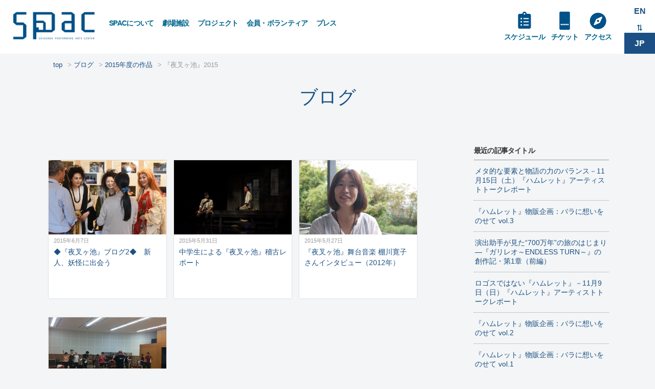

--- FILE ---
content_type: text/html; charset=UTF-8
request_url: https://spac.or.jp/blog/?cat=67
body_size: 42479
content:

<!DOCTYPE html>
<html lang="ja">
<head>
<meta charset="UTF-8" />
<meta name="viewport" content="width=device-width" />
<title>
	ブログ | 
	  『夜叉ヶ池』2015</title>

<link rel="profile" href="http://gmpg.org/xfn/11" />
<link rel="pingback" href="https://spac.or.jp/blog/xmlrpc.php" />

<!--[if lt IE 9]>
<script src="https://spac.or.jp/blog/wp-content/themes/4s_blog/js/html5.js" type="text/javascript"></script>
<![endif]-->

<link rel='dns-prefetch' href='//s.w.org' />
<link rel="alternate" type="application/rss+xml" title="ブログ &raquo; フィード" href="https://spac.or.jp/blog" />
<link rel="alternate" type="application/rss+xml" title="ブログ &raquo; コメントフィード" href="https://spac.or.jp/blog/?feed=comments-rss2" />
<link rel="alternate" type="application/rss+xml" title="ブログ &raquo; 『夜叉ヶ池』2015 カテゴリーのフィード" href="https://spac.or.jp/blog/?feed=rss2&#038;cat=67" />
		<!-- This site uses the Google Analytics by MonsterInsights plugin v7.17.0 - Using Analytics tracking - https://www.monsterinsights.com/ -->
		<!-- Note: MonsterInsights is not currently configured on this site. The site owner needs to authenticate with Google Analytics in the MonsterInsights settings panel. -->
					<!-- No UA code set -->
				<!-- / Google Analytics by MonsterInsights -->
				<script type="text/javascript">
			window._wpemojiSettings = {"baseUrl":"https:\/\/s.w.org\/images\/core\/emoji\/13.0.0\/72x72\/","ext":".png","svgUrl":"https:\/\/s.w.org\/images\/core\/emoji\/13.0.0\/svg\/","svgExt":".svg","source":{"concatemoji":"https:\/\/spac.or.jp\/blog\/wp-includes\/js\/wp-emoji-release.min.js?ver=b9a9c1968cbace4ee0dc6687e0361791"}};
			!function(e,a,t){var n,r,o,i=a.createElement("canvas"),p=i.getContext&&i.getContext("2d");function s(e,t){var a=String.fromCharCode;p.clearRect(0,0,i.width,i.height),p.fillText(a.apply(this,e),0,0);e=i.toDataURL();return p.clearRect(0,0,i.width,i.height),p.fillText(a.apply(this,t),0,0),e===i.toDataURL()}function c(e){var t=a.createElement("script");t.src=e,t.defer=t.type="text/javascript",a.getElementsByTagName("head")[0].appendChild(t)}for(o=Array("flag","emoji"),t.supports={everything:!0,everythingExceptFlag:!0},r=0;r<o.length;r++)t.supports[o[r]]=function(e){if(!p||!p.fillText)return!1;switch(p.textBaseline="top",p.font="600 32px Arial",e){case"flag":return s([127987,65039,8205,9895,65039],[127987,65039,8203,9895,65039])?!1:!s([55356,56826,55356,56819],[55356,56826,8203,55356,56819])&&!s([55356,57332,56128,56423,56128,56418,56128,56421,56128,56430,56128,56423,56128,56447],[55356,57332,8203,56128,56423,8203,56128,56418,8203,56128,56421,8203,56128,56430,8203,56128,56423,8203,56128,56447]);case"emoji":return!s([55357,56424,8205,55356,57212],[55357,56424,8203,55356,57212])}return!1}(o[r]),t.supports.everything=t.supports.everything&&t.supports[o[r]],"flag"!==o[r]&&(t.supports.everythingExceptFlag=t.supports.everythingExceptFlag&&t.supports[o[r]]);t.supports.everythingExceptFlag=t.supports.everythingExceptFlag&&!t.supports.flag,t.DOMReady=!1,t.readyCallback=function(){t.DOMReady=!0},t.supports.everything||(n=function(){t.readyCallback()},a.addEventListener?(a.addEventListener("DOMContentLoaded",n,!1),e.addEventListener("load",n,!1)):(e.attachEvent("onload",n),a.attachEvent("onreadystatechange",function(){"complete"===a.readyState&&t.readyCallback()})),(n=t.source||{}).concatemoji?c(n.concatemoji):n.wpemoji&&n.twemoji&&(c(n.twemoji),c(n.wpemoji)))}(window,document,window._wpemojiSettings);
		</script>
		<style type="text/css">
img.wp-smiley,
img.emoji {
	display: inline !important;
	border: none !important;
	box-shadow: none !important;
	height: 1em !important;
	width: 1em !important;
	margin: 0 .07em !important;
	vertical-align: -0.1em !important;
	background: none !important;
	padding: 0 !important;
}
</style>
	<link rel='stylesheet' id='wp-block-library-css'  href='https://spac.or.jp/blog/wp-includes/css/dist/block-library/style.min.css?ver=b9a9c1968cbace4ee0dc6687e0361791' type='text/css' media='all' />
<link rel='stylesheet' id='jltma-wpf-css'  href='https://spac.or.jp/blog/wp-content/plugins/prettyphoto/css/prettyPhoto.css?ver=b9a9c1968cbace4ee0dc6687e0361791' type='text/css' media='all' />
<link rel='stylesheet' id='wp-pagenavi-css'  href='https://spac.or.jp/blog/wp-content/plugins/wp-pagenavi/pagenavi-css.css?ver=2.70' type='text/css' media='all' />
<link rel='stylesheet' id='tablepress-default-css'  href='https://spac.or.jp/blog/wp-content/plugins/tablepress/css/default.min.css?ver=1.12' type='text/css' media='all' />
<script type='text/javascript' src='https://spac.or.jp/blog/wp-includes/js/jquery/jquery.js?ver=1.12.4-wp' id='jquery-core-js'></script>
<link rel="https://api.w.org/" href="https://spac.or.jp/blog/index.php?rest_route=/" /><link rel="alternate" type="application/json" href="https://spac.or.jp/blog/index.php?rest_route=/wp/v2/categories/67" /><!-- Google tag (gtag.js) -->
<script async src="https://www.googletagmanager.com/gtag/js?id=G-HRV51RZ441"></script>
<script>
  window.dataLayer = window.dataLayer || [];
  function gtag(){dataLayer.push(arguments);}
  gtag('js', new Date());

  gtag('config', 'G-HRV51RZ441');
</script>
<link rel="stylesheet" type="text/css" media="all" href="https://spac.or.jp/blog/wp-content/themes/4s_blog/basic.css?1604895206" />
<link rel="stylesheet" type="text/css" media="all" href="https://spac.or.jp/blog/wp-content/themes/4s_blog/style.css?1678466356" />
<link rel="stylesheet" href="https://spac.or.jp/blog/wp-content/themes/4s_blog/animate.css" />

<script type="text/javascript" src="https://spac.or.jp/blog/wp-content/themes/4s_blog/js/jquery-3.3.1.min.js"></script>
<script type="text/javascript" src="https://spac.or.jp/blog/wp-content/themes/4s_blog/js/wow.min.js"></script>

<script type="text/javascript" charset="utf-8">
function menuOnoff(){
	$("#menu-mobilemenu li").slideToggle();
}
</script>

<script type="text/javascript">
$(function() {
	var topBtn = $('.backtotop');
	topBtn.hide();
	$(window).scroll(function () {
		if ($(this).scrollTop() > 300) {
			topBtn.fadeIn();
		} else {
			topBtn.fadeOut();
		}
	});
});
</script><!-- backtotop -->

<script>
	new WOW().init();
</script>
<link href="//use.fontawesome.com/releases/v5.0.6/css/all.css" rel="stylesheet">
</head>


<body id="spac" class="archive category category-67" >

<div id="wrapper" class="category blog jp sub-wp">

<div class="backtotop" align="center"><a href="#top"><span aria-hidden="true" class="icon-chevron-sign-up"></span></a></div>

	<header id="header" class="site-header en-on">

		<div id="header1band">
			<div id="header1">
				<nav>
				<div id="mobile_nav_block">
					<div id="navswitch" onClick="menuOnoff()"><i class="fas fa-bars"></i></div>
					<ul id="menu-mobilemenu" class="menu">
<li id="menu-item-28469" class="menu-item menu-item-type-post_type menu-item-object-page menu-item-28469"><a href="https://spac.or.jp/about">SPACについて</a></li>
<li id="menu-item-43971" class="menu-item menu-item-type-post_type menu-item-object-page menu-item-43971"><a href="https://spac.or.jp/facilities">劇場施設</a></li>
<li id="menu-item-28468" class="menu-item menu-item-type-post_type menu-item-object-page menu-item-28468"><a href="https://spac.or.jp/project">プロジェクト</a></li>
<li id="menu-item-28467" class="menu-item menu-item-type-post_type menu-item-object-page menu-item-28467"><a href="https://spac.or.jp/schedule">スケジュール</a></li>
<li id="menu-item-28466" class="menu-item menu-item-type-post_type menu-item-object-page menu-item-28466"><a href="https://spac.or.jp/ticket">チケット</a></li>
<li id="menu-item-28465" class="menu-item menu-item-type-post_type menu-item-object-page menu-item-28465"><a href="https://spac.or.jp/support">会員・ボランティア</a></li>
<li id="menu-item-28464" class="menu-item menu-item-type-post_type menu-item-object-page menu-item-28464"><a href="https://spac.or.jp/access">アクセス・お問い合わせ</a></li>
<li id="menu-item-28462" class="menu-item menu-item-type-post_type menu-item-object-page menu-item-28462"><a href="https://spac.or.jp/press">プレスリリース</a></li>
</ul>				</div>
			</nav>
			</div><!-- #header1 -->
		</div><!-- #header1band -->

		<div id="header2band">
			<div id="header2">
				<nav>
					<h1 class="site-title" id="sitename">
						<a href="https://spac.or.jp/" title="SPAC" rel="home">SPAC</a>
					</h1>
					<ul id="menu-mainmenu" class="menu"><li id="menu-item-28446" class="menu-item menu-item-type-post_type menu-item-object-page menu-item-has-children menu-item-28446"><a href="https://spac.or.jp/about">SPACについて</a>
<ul class="sub-menu">
	<li id="menu-item-28521" class="menu-item menu-item-type-post_type menu-item-object-page menu-item-28521"><a href="https://spac.or.jp/about/director">芸術総監督</a></li>
	<li id="menu-item-28531" class="menu-item menu-item-type-post_type menu-item-object-page menu-item-28531"><a href="https://spac.or.jp/about/company">劇団SPAC</a></li>
</ul>
</li>
<li id="menu-item-43954" class="menu-item menu-item-type-post_type menu-item-object-page menu-item-has-children menu-item-43954"><a href="https://spac.or.jp/facilities">劇場施設</a>
<ul class="sub-menu">
	<li id="menu-item-28513" class="menu-item menu-item-type-post_type menu-item-object-page menu-item-28513"><a href="https://spac.or.jp/facilities/shizuoka-arts-theatre">静岡芸術劇場</a></li>
	<li id="menu-item-28512" class="menu-item menu-item-type-post_type menu-item-object-page menu-item-28512"><a href="https://spac.or.jp/facilities/shizuoka-performing-arts-park">舞台芸術公園</a></li>
	<li id="menu-item-43955" class="menu-item menu-item-type-post_type menu-item-object-page menu-item-43955"><a href="https://spac.or.jp/facilities/mmtheatron">MMてあとろん</a></li>
</ul>
</li>
<li id="menu-item-28445" class="menu-item menu-item-type-post_type menu-item-object-page menu-item-has-children menu-item-28445"><a href="https://spac.or.jp/project">プロジェクト</a>
<ul class="sub-menu">
	<li id="menu-item-28520" class="menu-item menu-item-type-post_type menu-item-object-page menu-item-28520"><a href="https://spac.or.jp/project/creation">主なSPAC作品</a></li>
	<li id="menu-item-28522" class="menu-item menu-item-type-post_type menu-item-object-page menu-item-28522"><a href="https://spac.or.jp/project/festival">ふじのくに⇄せかい演劇祭</a></li>
	<li id="menu-item-28524" class="menu-item menu-item-type-post_type menu-item-object-page menu-item-28524"><a href="https://spac.or.jp/project/school">中高生鑑賞事業</a></li>
	<li id="menu-item-28525" class="menu-item menu-item-type-post_type menu-item-object-page menu-item-28525"><a href="https://spac.or.jp/project/cultivation">人材育成事業</a></li>
	<li id="menu-item-28523" class="menu-item menu-item-type-post_type menu-item-object-page menu-item-28523"><a href="https://spac.or.jp/project/outreach">アウトリーチ</a></li>
</ul>
</li>
<li id="menu-item-28442" class="menu-item menu-item-type-post_type menu-item-object-page menu-item-has-children menu-item-28442"><a href="https://spac.or.jp/support">会員・ボランティア</a>
<ul class="sub-menu">
	<li id="menu-item-28603" class="menu-item menu-item-type-post_type menu-item-object-page menu-item-28603"><a href="https://spac.or.jp/support/membership">ＳＰＡＣの会</a></li>
	<li id="menu-item-30459" class="menu-item menu-item-type-post_type menu-item-object-page menu-item-30459"><a href="https://spac.or.jp/support/volunteer">ボランティア</a></li>
</ul>
</li>
<li id="menu-item-28606" class="menu-item menu-item-type-custom menu-item-object-custom menu-item-has-children menu-item-28606"><a href="/media">プレス</a>
<ul class="sub-menu">
	<li id="menu-item-28605" class="menu-item menu-item-type-custom menu-item-object-custom menu-item-28605"><a href="/media">メディア掲載情報</a></li>
	<li id="menu-item-28449" class="menu-item menu-item-type-post_type menu-item-object-page menu-item-28449"><a href="https://spac.or.jp/press">プレスリリース</a></li>
</ul>
</li>
</ul>
					<div id="bogomenu-on"><ul class="bogo-language-switcher"><li class="en-US en first"><span class="bogoflags bogoflags-us"></span> <a rel="alternate" hreflang="en-US" href="https://spac.or.jp/en/" title="EN">EN</a></li>
<li class="ja current last"><span class="bogoflags bogoflags-jp"></span> JP</li>
</ul>
</div>
					<div id="bogomenu-off"><ul class="bogo-language-switcher"><li class="en-US en first"><a rel="alternate" hreflang="en-US" href="/en/" title="EN">EN</a></li>
<li class="ja current last">JP</li></ul></div>
					<ul id="menu-mainmenu2" class="menu"><li id="menu-item-28611" class="m-schedule menu-item menu-item-type-post_type menu-item-object-page menu-item-28611"><a href="https://spac.or.jp/schedule">スケジュール</a></li>
<li id="menu-item-28612" class="m-ticket menu-item menu-item-type-post_type menu-item-object-page menu-item-28612"><a href="https://spac.or.jp/ticket">チケット</a></li>
<li id="menu-item-28610" class="m-access menu-item menu-item-type-post_type menu-item-object-page menu-item-28610"><a href="https://spac.or.jp/access">アクセス</a></li>
</ul>				</nav>
			</div><!-- #header2 -->
		</div><!-- #header2band -->

	</header><!-- #header .site-header -->
	<div id="contentsband">

		<div id="contents">
			<div id="sub-wp">

			<div class="breadcrumb snd"><ul><li><a href="/"><span>top</span></a></li><li><a href="https://spac.or.jp/blog"><span>ブログ</span></a></li><li><a href="https://spac.or.jp/blog/?cat=121"><span>2015年度の作品</span></a></li><li><span>『夜叉ヶ池』2015</span></li></ul></div>			<h2 id="wptitle"><a href="https://spac.or.jp/blog/" rel="home">ブログ</a></h2>

			<section>
			<div id="mainblock">




			<section>
			<div id="worksblock" class="fullband">
				<ul class="workslist">


								

				<li class='u2'>
					<a href="https://spac.or.jp/blog/?p=19403" class="piecephotoarea">

<div class="piecephoto" style="background: url(https://spac.or.jp/blog/wp-content/uploads/2015/06/HR7_3383-800x533.jpg); background-size: cover; background-position: center center; background-repeat: no-repeat; " ></div></a>					<div class="workstext">
						<div class="date">2015年6月7日</div>
						<h3>◆『夜叉ヶ池』ブログ2◆　新人、妖怪に出会う</h3>
					</div>
				</li>


				

				<li class='u2'>
					<a href="https://spac.or.jp/blog/?p=19328" class="piecephotoarea">

<div class="piecephoto" style="background: url(https://spac.or.jp/blog/wp-content/uploads/2015/06/P1190824-800x4502-800x450.jpg); background-size: cover; background-position: center center; background-repeat: no-repeat; " ></div></a>					<div class="workstext">
						<div class="date">2015年5月31日</div>
						<h3>中学生による『夜叉ヶ池』稽古レポート</h3>
					</div>
				</li>


				

				<li class='u2'>
					<a href="https://spac.or.jp/blog/?p=19280" class="piecephotoarea">

<div class="piecephoto" style="background: url(https://spac.or.jp/blog/wp-content/uploads/2020/10/P1030890resized-450x337-1.jpg); background-size: cover; background-position: center center; background-repeat: no-repeat; " ></div></a>					<div class="workstext">
						<div class="date">2015年5月27日</div>
						<h3>『夜叉ヶ池』舞台音楽 棚川寛子さんインタビュー（2012年）</h3>
					</div>
				</li>


				

				<li class='u2'>
					<a href="https://spac.or.jp/blog/?p=19267" class="piecephotoarea">

<div class="piecephoto" style="background: url(https://spac.or.jp/blog/wp-content/uploads/2015/05/IMG_2529-800x6001.jpg); background-size: cover; background-position: center center; background-repeat: no-repeat; " ></div></a>					<div class="workstext">
						<div class="date">2015年5月27日</div>
						<h3>◆『夜叉ヶ池』ブログ1◆　新人、妖怪に出会う</h3>
					</div>
				</li>


				
				<div class="navigation">
					<div class="alignleft"></div>
					<div class="alignright"></div>
				</div><!-- /navigation-->

				</ul>

			</div><!-- #worksblock -->
			</section>




			</div><!-- #mainblock -->
			</section>


			<aside>
			<div id="subblock">
				
	<div id="sidebar">

		<h3>最近の記事タイトル</h3>
		<ul class="news-list" id="recententry">


			<li><a href="https://spac.or.jp/blog/?p=35467" class="">メタ的な要素と物語の力のバランス－11月15日（土）『ハムレット』アーティストトークレポート</a></li>

			<li><a href="https://spac.or.jp/blog/?p=35408" class="">『ハムレット』物販企画：バラに想いをのせて vol.3</a></li>

			<li><a href="https://spac.or.jp/blog/?p=35410" class="">演出助手が見た“700万年”の旅のはじまり―『ガリレオ～ENDLESS TURN～』の創作記・第1章（前編）</a></li>

			<li><a href="https://spac.or.jp/blog/?p=35381" class="">ロゴスではない『ハムレット』－11月9日（日）『ハムレット』アーティストトークレポート</a></li>

			<li><a href="https://spac.or.jp/blog/?p=35365" class="">『ハムレット』物販企画：バラに想いをのせて vol.2</a></li>

			<li><a href="https://spac.or.jp/blog/?p=35332" class="">『ハムレット』物販企画：バラに想いをのせて vol.1</a></li>

			<li><a href="https://spac.or.jp/blog/?p=35311" class="">三島由紀夫の”迷い“の先へ——『弱法師』アーティストトークレポート</a></li>

			<li><a href="https://spac.or.jp/blog/?p=35269" class="">『弱法師』演出・石神夏希ロングインタビュー③死に至る思考回路を編み直す</a></li>

			<li><a href="https://spac.or.jp/blog/?p=35302" class="">『うなぎの回遊 Eel Migration』ブログリレー⑥：『うなぎの回遊』に寄り添って 第4部：オープンスタジオにて</a></li>

			<li><a href="https://spac.or.jp/blog/?p=35268" class="">『うなぎの回遊 Eel Migration』ブログリレー⑤：『うなぎの回遊』に寄り添って 第3部：ブラジルコミュニティとの出会い</a></li>


		</ul>

		<div id="blogtitlelist"><a href="/blog/" id="titlelist">タイトル一覧</a></div>

		<h3>注目のカテゴリー</h3>
		<ul class="category-list">



			<li><a href="https://spac.or.jp/blog/?cat=207">シアタースクール通信2025</a></li>


			<li><a href="https://spac.or.jp/blog/?cat=204">SHIZUOKAせかい演劇祭2025</a></li>


			<li><a href="https://spac.or.jp/blog/?cat=177">SPAC演劇アカデミー</a></li>


			<li><a href="https://spac.or.jp/blog/?cat=206">『うなぎの回遊』（仮題）ブログリレー</a></li>


			<li><a href="https://spac.or.jp/blog/?cat=6">アウトリーチ</a></li>


		</ul>


		<h3>過去の記事</h3>

<dl class="p-faq">

<dt class="p-faq-title">2025年</dt>
<dd class="p-faq-description">
<ul class="arc-item children">
		<li class="month">
		<a href="https://spac.or.jp/blog/?m=202512">
			12月
			(1)
		</a>
	</li>
		<li class="month">
		<a href="https://spac.or.jp/blog/?m=202511">
			11月
			(6)
		</a>
	</li>
		<li class="month">
		<a href="https://spac.or.jp/blog/?m=202510">
			10月
			(5)
		</a>
	</li>
		<li class="month">
		<a href="https://spac.or.jp/blog/?m=202509">
			9月
			(2)
		</a>
	</li>
		<li class="month">
		<a href="https://spac.or.jp/blog/?m=202508">
			8月
			(2)
		</a>
	</li>
		<li class="month">
		<a href="https://spac.or.jp/blog/?m=202507">
			7月
			(7)
		</a>
	</li>
		<li class="month">
		<a href="https://spac.or.jp/blog/?m=202506">
			6月
			(5)
		</a>
	</li>
		<li class="month">
		<a href="https://spac.or.jp/blog/?m=202505">
			5月
			(4)
		</a>
	</li>
		<li class="month">
		<a href="https://spac.or.jp/blog/?m=202504">
			4月
			(7)
		</a>
	</li>
		<li class="month">
		<a href="https://spac.or.jp/blog/?m=202503">
			3月
			(9)
		</a>
	</li>
		<li class="month">
		<a href="https://spac.or.jp/blog/?m=202501">
			1月
			(3)
		</a>
	</li>
				</ul></dd>
		
<dt class="p-faq-title">2024年</dt>
<dd class="p-faq-description">
<ul class="arc-item children">
		<li class="month">
		<a href="https://spac.or.jp/blog/?m=202411">
			11月
			(7)
		</a>
	</li>
		<li class="month">
		<a href="https://spac.or.jp/blog/?m=202410">
			10月
			(3)
		</a>
	</li>
		<li class="month">
		<a href="https://spac.or.jp/blog/?m=202409">
			9月
			(4)
		</a>
	</li>
		<li class="month">
		<a href="https://spac.or.jp/blog/?m=202408">
			8月
			(5)
		</a>
	</li>
		<li class="month">
		<a href="https://spac.or.jp/blog/?m=202407">
			7月
			(3)
		</a>
	</li>
		<li class="month">
		<a href="https://spac.or.jp/blog/?m=202406">
			6月
			(3)
		</a>
	</li>
		<li class="month">
		<a href="https://spac.or.jp/blog/?m=202405">
			5月
			(2)
		</a>
	</li>
		<li class="month">
		<a href="https://spac.or.jp/blog/?m=202404">
			4月
			(6)
		</a>
	</li>
		<li class="month">
		<a href="https://spac.or.jp/blog/?m=202403">
			3月
			(2)
		</a>
	</li>
		<li class="month">
		<a href="https://spac.or.jp/blog/?m=202402">
			2月
			(1)
		</a>
	</li>
		<li class="month">
		<a href="https://spac.or.jp/blog/?m=202401">
			1月
			(3)
		</a>
	</li>
				</ul></dd>
		
<dt class="p-faq-title">2023年</dt>
<dd class="p-faq-description">
<ul class="arc-item children">
		<li class="month">
		<a href="https://spac.or.jp/blog/?m=202312">
			12月
			(3)
		</a>
	</li>
		<li class="month">
		<a href="https://spac.or.jp/blog/?m=202311">
			11月
			(2)
		</a>
	</li>
		<li class="month">
		<a href="https://spac.or.jp/blog/?m=202310">
			10月
			(2)
		</a>
	</li>
		<li class="month">
		<a href="https://spac.or.jp/blog/?m=202309">
			9月
			(5)
		</a>
	</li>
		<li class="month">
		<a href="https://spac.or.jp/blog/?m=202308">
			8月
			(4)
		</a>
	</li>
		<li class="month">
		<a href="https://spac.or.jp/blog/?m=202307">
			7月
			(6)
		</a>
	</li>
		<li class="month">
		<a href="https://spac.or.jp/blog/?m=202306">
			6月
			(5)
		</a>
	</li>
		<li class="month">
		<a href="https://spac.or.jp/blog/?m=202305">
			5月
			(5)
		</a>
	</li>
		<li class="month">
		<a href="https://spac.or.jp/blog/?m=202304">
			4月
			(9)
		</a>
	</li>
		<li class="month">
		<a href="https://spac.or.jp/blog/?m=202303">
			3月
			(4)
		</a>
	</li>
		<li class="month">
		<a href="https://spac.or.jp/blog/?m=202301">
			1月
			(4)
		</a>
	</li>
				</ul></dd>
		
<dt class="p-faq-title">2022年</dt>
<dd class="p-faq-description">
<ul class="arc-item children">
		<li class="month">
		<a href="https://spac.or.jp/blog/?m=202212">
			12月
			(8)
		</a>
	</li>
		<li class="month">
		<a href="https://spac.or.jp/blog/?m=202211">
			11月
			(4)
		</a>
	</li>
		<li class="month">
		<a href="https://spac.or.jp/blog/?m=202209">
			9月
			(2)
		</a>
	</li>
		<li class="month">
		<a href="https://spac.or.jp/blog/?m=202208">
			8月
			(5)
		</a>
	</li>
		<li class="month">
		<a href="https://spac.or.jp/blog/?m=202207">
			7月
			(5)
		</a>
	</li>
		<li class="month">
		<a href="https://spac.or.jp/blog/?m=202206">
			6月
			(3)
		</a>
	</li>
		<li class="month">
		<a href="https://spac.or.jp/blog/?m=202205">
			5月
			(5)
		</a>
	</li>
		<li class="month">
		<a href="https://spac.or.jp/blog/?m=202204">
			4月
			(20)
		</a>
	</li>
		<li class="month">
		<a href="https://spac.or.jp/blog/?m=202203">
			3月
			(3)
		</a>
	</li>
		<li class="month">
		<a href="https://spac.or.jp/blog/?m=202202">
			2月
			(1)
		</a>
	</li>
		<li class="month">
		<a href="https://spac.or.jp/blog/?m=202201">
			1月
			(1)
		</a>
	</li>
				</ul></dd>
		
<dt class="p-faq-title">2021年</dt>
<dd class="p-faq-description">
<ul class="arc-item children">
		<li class="month">
		<a href="https://spac.or.jp/blog/?m=202112">
			12月
			(3)
		</a>
	</li>
		<li class="month">
		<a href="https://spac.or.jp/blog/?m=202111">
			11月
			(3)
		</a>
	</li>
		<li class="month">
		<a href="https://spac.or.jp/blog/?m=202110">
			10月
			(3)
		</a>
	</li>
		<li class="month">
		<a href="https://spac.or.jp/blog/?m=202109">
			9月
			(2)
		</a>
	</li>
		<li class="month">
		<a href="https://spac.or.jp/blog/?m=202108">
			8月
			(2)
		</a>
	</li>
		<li class="month">
		<a href="https://spac.or.jp/blog/?m=202107">
			7月
			(4)
		</a>
	</li>
		<li class="month">
		<a href="https://spac.or.jp/blog/?m=202106">
			6月
			(4)
		</a>
	</li>
		<li class="month">
		<a href="https://spac.or.jp/blog/?m=202104">
			4月
			(9)
		</a>
	</li>
		<li class="month">
		<a href="https://spac.or.jp/blog/?m=202102">
			2月
			(1)
		</a>
	</li>
		<li class="month">
		<a href="https://spac.or.jp/blog/?m=202101">
			1月
			(2)
		</a>
	</li>
				</ul></dd>
		
<dt class="p-faq-title">2020年</dt>
<dd class="p-faq-description">
<ul class="arc-item children">
		<li class="month">
		<a href="https://spac.or.jp/blog/?m=202012">
			12月
			(2)
		</a>
	</li>
		<li class="month">
		<a href="https://spac.or.jp/blog/?m=202011">
			11月
			(3)
		</a>
	</li>
		<li class="month">
		<a href="https://spac.or.jp/blog/?m=202009">
			9月
			(2)
		</a>
	</li>
		<li class="month">
		<a href="https://spac.or.jp/blog/?m=202008">
			8月
			(2)
		</a>
	</li>
		<li class="month">
		<a href="https://spac.or.jp/blog/?m=202007">
			7月
			(2)
		</a>
	</li>
		<li class="month">
		<a href="https://spac.or.jp/blog/?m=202006">
			6月
			(4)
		</a>
	</li>
		<li class="month">
		<a href="https://spac.or.jp/blog/?m=202005">
			5月
			(2)
		</a>
	</li>
		<li class="month">
		<a href="https://spac.or.jp/blog/?m=202004">
			4月
			(4)
		</a>
	</li>
		<li class="month">
		<a href="https://spac.or.jp/blog/?m=202003">
			3月
			(4)
		</a>
	</li>
		<li class="month">
		<a href="https://spac.or.jp/blog/?m=202002">
			2月
			(4)
		</a>
	</li>
		<li class="month">
		<a href="https://spac.or.jp/blog/?m=202001">
			1月
			(5)
		</a>
	</li>
				</ul></dd>
		
<dt class="p-faq-title">2019年</dt>
<dd class="p-faq-description">
<ul class="arc-item children">
		<li class="month">
		<a href="https://spac.or.jp/blog/?m=201912">
			12月
			(5)
		</a>
	</li>
		<li class="month">
		<a href="https://spac.or.jp/blog/?m=201911">
			11月
			(6)
		</a>
	</li>
		<li class="month">
		<a href="https://spac.or.jp/blog/?m=201910">
			10月
			(8)
		</a>
	</li>
		<li class="month">
		<a href="https://spac.or.jp/blog/?m=201909">
			9月
			(3)
		</a>
	</li>
		<li class="month">
		<a href="https://spac.or.jp/blog/?m=201908">
			8月
			(7)
		</a>
	</li>
		<li class="month">
		<a href="https://spac.or.jp/blog/?m=201907">
			7月
			(9)
		</a>
	</li>
		<li class="month">
		<a href="https://spac.or.jp/blog/?m=201906">
			6月
			(4)
		</a>
	</li>
		<li class="month">
		<a href="https://spac.or.jp/blog/?m=201905">
			5月
			(3)
		</a>
	</li>
		<li class="month">
		<a href="https://spac.or.jp/blog/?m=201904">
			4月
			(8)
		</a>
	</li>
		<li class="month">
		<a href="https://spac.or.jp/blog/?m=201903">
			3月
			(7)
		</a>
	</li>
		<li class="month">
		<a href="https://spac.or.jp/blog/?m=201902">
			2月
			(6)
		</a>
	</li>
		<li class="month">
		<a href="https://spac.or.jp/blog/?m=201901">
			1月
			(5)
		</a>
	</li>
				</ul></dd>
		
<dt class="p-faq-title">2018年</dt>
<dd class="p-faq-description">
<ul class="arc-item children">
		<li class="month">
		<a href="https://spac.or.jp/blog/?m=201812">
			12月
			(12)
		</a>
	</li>
		<li class="month">
		<a href="https://spac.or.jp/blog/?m=201811">
			11月
			(12)
		</a>
	</li>
		<li class="month">
		<a href="https://spac.or.jp/blog/?m=201810">
			10月
			(10)
		</a>
	</li>
		<li class="month">
		<a href="https://spac.or.jp/blog/?m=201809">
			9月
			(13)
		</a>
	</li>
		<li class="month">
		<a href="https://spac.or.jp/blog/?m=201808">
			8月
			(14)
		</a>
	</li>
		<li class="month">
		<a href="https://spac.or.jp/blog/?m=201807">
			7月
			(6)
		</a>
	</li>
		<li class="month">
		<a href="https://spac.or.jp/blog/?m=201806">
			6月
			(1)
		</a>
	</li>
		<li class="month">
		<a href="https://spac.or.jp/blog/?m=201803">
			3月
			(2)
		</a>
	</li>
		<li class="month">
		<a href="https://spac.or.jp/blog/?m=201802">
			2月
			(4)
		</a>
	</li>
		<li class="month">
		<a href="https://spac.or.jp/blog/?m=201801">
			1月
			(1)
		</a>
	</li>
				</ul></dd>
		
<dt class="p-faq-title">2017年</dt>
<dd class="p-faq-description">
<ul class="arc-item children">
		<li class="month">
		<a href="https://spac.or.jp/blog/?m=201712">
			12月
			(5)
		</a>
	</li>
		<li class="month">
		<a href="https://spac.or.jp/blog/?m=201711">
			11月
			(5)
		</a>
	</li>
		<li class="month">
		<a href="https://spac.or.jp/blog/?m=201710">
			10月
			(10)
		</a>
	</li>
		<li class="month">
		<a href="https://spac.or.jp/blog/?m=201709">
			9月
			(9)
		</a>
	</li>
		<li class="month">
		<a href="https://spac.or.jp/blog/?m=201708">
			8月
			(10)
		</a>
	</li>
		<li class="month">
		<a href="https://spac.or.jp/blog/?m=201707">
			7月
			(18)
		</a>
	</li>
		<li class="month">
		<a href="https://spac.or.jp/blog/?m=201705">
			5月
			(2)
		</a>
	</li>
		<li class="month">
		<a href="https://spac.or.jp/blog/?m=201704">
			4月
			(1)
		</a>
	</li>
		<li class="month">
		<a href="https://spac.or.jp/blog/?m=201703">
			3月
			(5)
		</a>
	</li>
		<li class="month">
		<a href="https://spac.or.jp/blog/?m=201702">
			2月
			(9)
		</a>
	</li>
		<li class="month">
		<a href="https://spac.or.jp/blog/?m=201701">
			1月
			(8)
		</a>
	</li>
				</ul></dd>
		
<dt class="p-faq-title">2016年</dt>
<dd class="p-faq-description">
<ul class="arc-item children">
		<li class="month">
		<a href="https://spac.or.jp/blog/?m=201612">
			12月
			(15)
		</a>
	</li>
		<li class="month">
		<a href="https://spac.or.jp/blog/?m=201611">
			11月
			(10)
		</a>
	</li>
		<li class="month">
		<a href="https://spac.or.jp/blog/?m=201610">
			10月
			(7)
		</a>
	</li>
		<li class="month">
		<a href="https://spac.or.jp/blog/?m=201609">
			9月
			(9)
		</a>
	</li>
		<li class="month">
		<a href="https://spac.or.jp/blog/?m=201608">
			8月
			(11)
		</a>
	</li>
		<li class="month">
		<a href="https://spac.or.jp/blog/?m=201607">
			7月
			(8)
		</a>
	</li>
		<li class="month">
		<a href="https://spac.or.jp/blog/?m=201606">
			6月
			(21)
		</a>
	</li>
		<li class="month">
		<a href="https://spac.or.jp/blog/?m=201605">
			5月
			(8)
		</a>
	</li>
		<li class="month">
		<a href="https://spac.or.jp/blog/?m=201604">
			4月
			(9)
		</a>
	</li>
		<li class="month">
		<a href="https://spac.or.jp/blog/?m=201603">
			3月
			(8)
		</a>
	</li>
		<li class="month">
		<a href="https://spac.or.jp/blog/?m=201602">
			2月
			(12)
		</a>
	</li>
		<li class="month">
		<a href="https://spac.or.jp/blog/?m=201601">
			1月
			(8)
		</a>
	</li>
				</ul></dd>
		
<dt class="p-faq-title">2015年</dt>
<dd class="p-faq-description">
<ul class="arc-item children">
		<li class="month">
		<a href="https://spac.or.jp/blog/?m=201512">
			12月
			(15)
		</a>
	</li>
		<li class="month">
		<a href="https://spac.or.jp/blog/?m=201511">
			11月
			(17)
		</a>
	</li>
		<li class="month">
		<a href="https://spac.or.jp/blog/?m=201510">
			10月
			(16)
		</a>
	</li>
		<li class="month">
		<a href="https://spac.or.jp/blog/?m=201509">
			9月
			(14)
		</a>
	</li>
		<li class="month">
		<a href="https://spac.or.jp/blog/?m=201508">
			8月
			(9)
		</a>
	</li>
		<li class="month">
		<a href="https://spac.or.jp/blog/?m=201507">
			7月
			(8)
		</a>
	</li>
		<li class="month">
		<a href="https://spac.or.jp/blog/?m=201506">
			6月
			(11)
		</a>
	</li>
		<li class="month">
		<a href="https://spac.or.jp/blog/?m=201505">
			5月
			(12)
		</a>
	</li>
		<li class="month">
		<a href="https://spac.or.jp/blog/?m=201504">
			4月
			(21)
		</a>
	</li>
		<li class="month">
		<a href="https://spac.or.jp/blog/?m=201503">
			3月
			(18)
		</a>
	</li>
		<li class="month">
		<a href="https://spac.or.jp/blog/?m=201502">
			2月
			(18)
		</a>
	</li>
		<li class="month">
		<a href="https://spac.or.jp/blog/?m=201501">
			1月
			(11)
		</a>
	</li>
				</ul></dd>
		
<dt class="p-faq-title">2014年</dt>
<dd class="p-faq-description">
<ul class="arc-item children">
		<li class="month">
		<a href="https://spac.or.jp/blog/?m=201412">
			12月
			(18)
		</a>
	</li>
		<li class="month">
		<a href="https://spac.or.jp/blog/?m=201411">
			11月
			(28)
		</a>
	</li>
		<li class="month">
		<a href="https://spac.or.jp/blog/?m=201410">
			10月
			(8)
		</a>
	</li>
		<li class="month">
		<a href="https://spac.or.jp/blog/?m=201409">
			9月
			(16)
		</a>
	</li>
		<li class="month">
		<a href="https://spac.or.jp/blog/?m=201408">
			8月
			(7)
		</a>
	</li>
		<li class="month">
		<a href="https://spac.or.jp/blog/?m=201407">
			7月
			(23)
		</a>
	</li>
		<li class="month">
		<a href="https://spac.or.jp/blog/?m=201406">
			6月
			(5)
		</a>
	</li>
		<li class="month">
		<a href="https://spac.or.jp/blog/?m=201405">
			5月
			(13)
		</a>
	</li>
		<li class="month">
		<a href="https://spac.or.jp/blog/?m=201404">
			4月
			(14)
		</a>
	</li>
		<li class="month">
		<a href="https://spac.or.jp/blog/?m=201403">
			3月
			(26)
		</a>
	</li>
		<li class="month">
		<a href="https://spac.or.jp/blog/?m=201402">
			2月
			(26)
		</a>
	</li>
		<li class="month">
		<a href="https://spac.or.jp/blog/?m=201401">
			1月
			(11)
		</a>
	</li>
				</ul></dd>
		
<dt class="p-faq-title">2013年</dt>
<dd class="p-faq-description">
<ul class="arc-item children">
		<li class="month">
		<a href="https://spac.or.jp/blog/?m=201312">
			12月
			(16)
		</a>
	</li>
		<li class="month">
		<a href="https://spac.or.jp/blog/?m=201311">
			11月
			(16)
		</a>
	</li>
		<li class="month">
		<a href="https://spac.or.jp/blog/?m=201310">
			10月
			(25)
		</a>
	</li>
		<li class="month">
		<a href="https://spac.or.jp/blog/?m=201309">
			9月
			(22)
		</a>
	</li>
		<li class="month">
		<a href="https://spac.or.jp/blog/?m=201308">
			8月
			(16)
		</a>
	</li>
		<li class="month">
		<a href="https://spac.or.jp/blog/?m=201307">
			7月
			(13)
		</a>
	</li>
		<li class="month">
		<a href="https://spac.or.jp/blog/?m=201306">
			6月
			(13)
		</a>
	</li>
		<li class="month">
		<a href="https://spac.or.jp/blog/?m=201305">
			5月
			(14)
		</a>
	</li>
		<li class="month">
		<a href="https://spac.or.jp/blog/?m=201304">
			4月
			(18)
		</a>
	</li>
		<li class="month">
		<a href="https://spac.or.jp/blog/?m=201303">
			3月
			(15)
		</a>
	</li>
		<li class="month">
		<a href="https://spac.or.jp/blog/?m=201302">
			2月
			(21)
		</a>
	</li>
		<li class="month">
		<a href="https://spac.or.jp/blog/?m=201301">
			1月
			(16)
		</a>
	</li>
				</ul></dd>
		
<dt class="p-faq-title">2012年</dt>
<dd class="p-faq-description">
<ul class="arc-item children">
		<li class="month">
		<a href="https://spac.or.jp/blog/?m=201212">
			12月
			(12)
		</a>
	</li>
		<li class="month">
		<a href="https://spac.or.jp/blog/?m=201211">
			11月
			(21)
		</a>
	</li>
		<li class="month">
		<a href="https://spac.or.jp/blog/?m=201210">
			10月
			(21)
		</a>
	</li>
		<li class="month">
		<a href="https://spac.or.jp/blog/?m=201209">
			9月
			(14)
		</a>
	</li>
		<li class="month">
		<a href="https://spac.or.jp/blog/?m=201208">
			8月
			(14)
		</a>
	</li>
		<li class="month">
		<a href="https://spac.or.jp/blog/?m=201207">
			7月
			(8)
		</a>
	</li>
		<li class="month">
		<a href="https://spac.or.jp/blog/?m=201206">
			6月
			(5)
		</a>
	</li>
		<li class="month">
		<a href="https://spac.or.jp/blog/?m=201205">
			5月
			(13)
		</a>
	</li>
		<li class="month">
		<a href="https://spac.or.jp/blog/?m=201204">
			4月
			(6)
		</a>
	</li>
		<li class="month">
		<a href="https://spac.or.jp/blog/?m=201203">
			3月
			(20)
		</a>
	</li>
		<li class="month">
		<a href="https://spac.or.jp/blog/?m=201202">
			2月
			(8)
		</a>
	</li>
		<li class="month">
		<a href="https://spac.or.jp/blog/?m=201201">
			1月
			(3)
		</a>
	</li>
				</ul></dd>
		
<dt class="p-faq-title">2011年</dt>
<dd class="p-faq-description">
<ul class="arc-item children">
		<li class="month">
		<a href="https://spac.or.jp/blog/?m=201112">
			12月
			(9)
		</a>
	</li>
		<li class="month">
		<a href="https://spac.or.jp/blog/?m=201111">
			11月
			(12)
		</a>
	</li>
		<li class="month">
		<a href="https://spac.or.jp/blog/?m=201110">
			10月
			(33)
		</a>
	</li>
		<li class="month">
		<a href="https://spac.or.jp/blog/?m=201109">
			9月
			(22)
		</a>
	</li>
		<li class="month">
		<a href="https://spac.or.jp/blog/?m=201108">
			8月
			(15)
		</a>
	</li>
		<li class="month">
		<a href="https://spac.or.jp/blog/?m=201107">
			7月
			(17)
		</a>
	</li>
		<li class="month">
		<a href="https://spac.or.jp/blog/?m=201106">
			6月
			(14)
		</a>
	</li>
		<li class="month">
		<a href="https://spac.or.jp/blog/?m=201105">
			5月
			(29)
		</a>
	</li>
		<li class="month">
		<a href="https://spac.or.jp/blog/?m=201104">
			4月
			(18)
		</a>
	</li>
		<li class="month">
		<a href="https://spac.or.jp/blog/?m=201103">
			3月
			(1)
		</a>
	</li>
		<li class="month">
		<a href="https://spac.or.jp/blog/?m=201102">
			2月
			(5)
		</a>
	</li>
		<li class="month">
		<a href="https://spac.or.jp/blog/?m=201101">
			1月
			(6)
		</a>
	</li>
				</ul></dd>
		
<dt class="p-faq-title">2010年</dt>
<dd class="p-faq-description">
<ul class="arc-item children">
		<li class="month">
		<a href="https://spac.or.jp/blog/?m=201012">
			12月
			(7)
		</a>
	</li>
		<li class="month">
		<a href="https://spac.or.jp/blog/?m=201011">
			11月
			(6)
		</a>
	</li>
		<li class="month">
		<a href="https://spac.or.jp/blog/?m=201010">
			10月
			(18)
		</a>
	</li>
		<li class="month">
		<a href="https://spac.or.jp/blog/?m=201009">
			9月
			(25)
		</a>
	</li>
		<li class="month">
		<a href="https://spac.or.jp/blog/?m=201008">
			8月
			(30)
		</a>
	</li>
		<li class="month">
		<a href="https://spac.or.jp/blog/?m=201007">
			7月
			(12)
		</a>
	</li>
		<li class="month">
		<a href="https://spac.or.jp/blog/?m=201006">
			6月
			(2)
		</a>
	</li>
		<li class="month">
		<a href="https://spac.or.jp/blog/?m=201005">
			5月
			(8)
		</a>
	</li>
		<li class="month">
		<a href="https://spac.or.jp/blog/?m=201004">
			4月
			(17)
		</a>
	</li>
		<li class="month">
		<a href="https://spac.or.jp/blog/?m=201003">
			3月
			(10)
		</a>
	</li>
		<li class="month">
		<a href="https://spac.or.jp/blog/?m=201002">
			2月
			(11)
		</a>
	</li>
		<li class="month">
		<a href="https://spac.or.jp/blog/?m=201001">
			1月
			(10)
		</a>
	</li>
				</ul></dd>
		
<dt class="p-faq-title">2009年</dt>
<dd class="p-faq-description">
<ul class="arc-item children">
		<li class="month">
		<a href="https://spac.or.jp/blog/?m=200912">
			12月
			(6)
		</a>
	</li>
		<li class="month">
		<a href="https://spac.or.jp/blog/?m=200911">
			11月
			(7)
		</a>
	</li>
		<li class="month">
		<a href="https://spac.or.jp/blog/?m=200910">
			10月
			(12)
		</a>
	</li>
		<li class="month">
		<a href="https://spac.or.jp/blog/?m=200909">
			9月
			(8)
		</a>
	</li>
		<li class="month">
		<a href="https://spac.or.jp/blog/?m=200908">
			8月
			(12)
		</a>
	</li>
		<li class="month">
		<a href="https://spac.or.jp/blog/?m=200907">
			7月
			(7)
		</a>
	</li>
		<li class="month">
		<a href="https://spac.or.jp/blog/?m=200906">
			6月
			(13)
		</a>
	</li>
		<li class="month">
		<a href="https://spac.or.jp/blog/?m=200905">
			5月
			(14)
		</a>
	</li>
		<li class="month">
		<a href="https://spac.or.jp/blog/?m=200904">
			4月
			(6)
		</a>
	</li>
		<li class="month">
		<a href="https://spac.or.jp/blog/?m=200903">
			3月
			(2)
		</a>
	</li>
		<li class="month">
		<a href="https://spac.or.jp/blog/?m=200901">
			1月
			(3)
		</a>
	</li>
				</ul></dd>
		
<dt class="p-faq-title">2008年</dt>
<dd class="p-faq-description">
<ul class="arc-item children">
		<li class="month">
		<a href="https://spac.or.jp/blog/?m=200812">
			12月
			(2)
		</a>
	</li>
		<li class="month">
		<a href="https://spac.or.jp/blog/?m=200811">
			11月
			(6)
		</a>
	</li>
		<li class="month">
		<a href="https://spac.or.jp/blog/?m=200810">
			10月
			(7)
		</a>
	</li>
		<li class="month">
		<a href="https://spac.or.jp/blog/?m=200809">
			9月
			(2)
		</a>
	</li>
		<li class="month">
		<a href="https://spac.or.jp/blog/?m=200808">
			8月
			(5)
		</a>
	</li>
		<li class="month">
		<a href="https://spac.or.jp/blog/?m=200807">
			7月
			(5)
		</a>
	</li>
		<li class="month">
		<a href="https://spac.or.jp/blog/?m=200806">
			6月
			(1)
		</a>
	</li>
		<li class="month">
		<a href="https://spac.or.jp/blog/?m=200805">
			5月
			(3)
		</a>
	</li>
		<li class="month">
		<a href="https://spac.or.jp/blog/?m=200804">
			4月
			(4)
		</a>
	</li>
		<li class="month">
		<a href="https://spac.or.jp/blog/?m=200803">
			3月
			(7)
		</a>
	</li>
		<li class="month">
		<a href="https://spac.or.jp/blog/?m=200802">
			2月
			(3)
		</a>
	</li>
		<li class="month">
		<a href="https://spac.or.jp/blog/?m=200801">
			1月
			(5)
		</a>
	</li>
				</ul></dd>
		
<dt class="p-faq-title">2007年</dt>
<dd class="p-faq-description">
<ul class="arc-item children">
		<li class="month">
		<a href="https://spac.or.jp/blog/?m=200712">
			12月
			(1)
		</a>
	</li>
		<li class="month">
		<a href="https://spac.or.jp/blog/?m=200711">
			11月
			(5)
		</a>
	</li>
		<li class="month">
		<a href="https://spac.or.jp/blog/?m=200710">
			10月
			(6)
		</a>
	</li>
		<li class="month">
		<a href="https://spac.or.jp/blog/?m=200709">
			9月
			(2)
		</a>
	</li>
		<li class="month">
		<a href="https://spac.or.jp/blog/?m=200708">
			8月
			(5)
		</a>
	</li>
		<li class="month">
		<a href="https://spac.or.jp/blog/?m=200707">
			7月
			(5)
		</a>
	</li>
		<li class="month">
		<a href="https://spac.or.jp/blog/?m=200706">
			6月
			(2)
		</a>
	</li>
		<li class="month">
		<a href="https://spac.or.jp/blog/?m=200705">
			5月
			(3)
		</a>
	</li>
		<li class="month">
		<a href="https://spac.or.jp/blog/?m=200704">
			4月
			(6)
		</a>
	</li>
	
</dl>


<script type="text/javascript">
$('.p-faq-title').on('click', function(){
	$('.p-faq-title').removeClass('active');
	$('.p-faq-description').slideUp();

	$(this).next().slideDown();
});
</script>


	</div>

			</div><!-- #subblock -->
			</aside>

			</div><!-- #sub-wp -->
		</div><!-- #contents -->
	</div><!-- #contentsband -->



--- FILE ---
content_type: text/css
request_url: https://spac.or.jp/blog/wp-content/themes/4s_blog/style.css?1678466356
body_size: 58224
content:
/*
Theme Name: SPAC-BLOG 4.0
Theme URI: http://spac.or.jp/
Description: SPAC-BLOG 4.0 Theme
Version: 2.1
Author: MOCHIDOME Kazuya
Author URI: http://otsukimi.net/
Tags: 

*/

/* @group temp */
.a2a_dd{
	display: none;
}

.blankH300{
	display: block;
	height: 300px;
	width: 10px;
}

/* @end */

/* @group basic */

body{
	background-color: #f3f5f6;
}




#spac a.btnDetails{
	background-color: #1c5084;
	-moz-border-radius: 4px;
	-webkit-border-radius: 4px;
	border-radius: 4px;
}

#spac a.btnDetails:hover{
	background-color: rgba(0,0,0,0.3);
}

#spac a.btnDetailsLarge{
	background-color: #000;
	-moz-border-radius: 2px;
	-webkit-border-radius: 2px;
	border-radius: 2px;
}

#spac a.btnDetailsLarge:hover{
	background-color: rgba(0,0,0,0.3);
}

#spac #contents h2{
	fGont-size: 24px;
	font-size: 36px;
	line-height: 1.5em;
	color: #1c5084;
	margin-bottom: 40px;
	text-align: center;
}

#spac #contents h2 b{
	color: #1c5084;
}

#spac h3{
	color: #000;
}

#spac #contents p{
	font-size: 15px;
	line-height: 2.4em;
}

#spac #contents p a{
	background-color: rgba(40,80,128,0.1);
}

#spac #contents p a:hover{
	background-color: rgba(40,80,128,0.8);
	color: #fff;
}

#spac #contents p.narrow{
	line-height: 1.6em;
} 

#spac #contents p.small{
	font-size: 13px;
	line-height: 1.6em;
} 
 
#spac table.simpletable td{
	padding: 12px 8px 14px 8px;
	font-size: 15px;
	line-height: 1.5em;
	color: #666;
}


#nakagawa #subblock li a:hover{
	background-color: rgba(0,0,0,0.1);
}

#nakagawa #contents{
	width: 100%;
	max-width: 1400px;
	overflow: hidden;
	margin: 0 auto;
	padding-top: 0px;
	padding-bottom: 0px;
}

/* @group head-submenu */
#spac .head-submenu{
	text-align: right;
	width: 96%;
	margin: 5px auto 70px auto;
}

#spac .head-submenu ul{
	margin: 0px 0 0px 0px;
	width: 100%;
	border-top: none;
	border-bottom: none;
	text-align: center;
	letter-spacing: -.40em;
}

#spac .head-submenu ul li{
	display: inline-block;
	line-height: 1em;
	border-left: 1px solid #aaa;
	text-align: left;
	letter-spacing: normal;
}

#spac .head-submenu ul li a{
	color: #1c5084;
	display: block;
	font-size: 13px;
	line-height: 1em;
	padding: 5px 10px 7px;
	text-align: left;
}

#spac .head-submenu ul li:first-child{
	border-left: none;
}

#spac .head-submenu ul li.current-menu-item a{
	bGackground-color: rgba(0,0,0,0.1);
	background-color: #1c5084;
	color: #fff;
}

#spac .head-submenu ul li a:hover{
	background-color: rgba(28,80,132,0.5);
}



/* @end */

/* @group middlecolumn */
.middlecolumn{
	width: 80%;
	max-width: 350px;
	text-align: center;
	margin: 50px auto 30px auto;
	padding: 20px 30px 40px 30px;
	background-color: #d4deec;
	-moz-border-radius: 6px;
	-webkit-border-radius: 6px;
	border-radius: 6px;
}

#spac #contents .middlecolumn p{
	line-height: 1.8em;
	margin: 0;
}


/* @end */

/* @group layout */
.fullband{
	padding: 30px 0 40px 0;
	margin: 0;
}

a.blocklink{
	margin: 0;
	padding: 0;
}

.fullband.bg2{
	background-color: #e8f1f5;
}

a.blocklink:hover .fullband{
	background-color: #c9dce4;
}

.fullband + h3{
	margin-top: 0;
}

/* @end */

/* @group breadcrumb */
.index .breadcrumb.snd {
	display: none;
}

.breadcrumb,
#breadcrumb {
	margin: 0 0 30px 14px;
}

.breadcrumb  li,
#breadcrumb  li{
	display: inline-block;
	margin-right: 10px;
	font-size: 13px;
	line-height: 1em;
	color: #666;
	padding: 5px 0 5px 0;
}

.breadcrumb  li:before,
#breadcrumb  li:before{
	content: "> ";
	color: #aaa;
}

.breadcrumb  li:first-child:before,
#breadcrumb  li:first-child:before{
	content: "";
}

.breadcrumb  li a,
#breadcrumb  li a{
	font-size: 13px;
	line-height: 1em;
	color: #1c5084;
}

.breadcrumb  li span,
#breadcrumb  li span{
	font-size: 13px;
	line-height: 1em;
	color: #999;
}

.breadcrumb  li a span,
#breadcrumb  li a span{
	font-size: 13px;
	line-height: 1em;
	color: #1c5084;
}

.breadcrumb  li br,
#breadcrumb  li br{
	display: none;
}

.single-post #breadcrumb  li:nth-child(2){
	display: none;
}


/* @end */

/* @group img */
body img{
	max-width: 100%;
	height: auto;
}

img.alignleft{
	float: left;
	margin: 8px 15px 8px 0;
}

img.alignright{
	float: right;
	margin: 8px 0px 8px 15px;
}

/* @end */

/* @group lang */
.en-off #bogomenu-on,
.en-on #bogomenu-off{
	display: none;
}


.bogo-language-switcher{
	display: block;
	float: right;
	height: 105px;
	width: 60px;
	text-align: center;
	background: url(common/icon_lang_arrow.png) no-repeat center center;
	background-size: 16px 16px;
}

#bogomenu-off .bogo-language-switcher{
	background: url(common/icon_lang_home.png) no-repeat center center;
	background-size: 16px 16px;
}

.bogo-language-switcher li{
	display: block;
	width: 100%px;
	font-size: 16px;
	font-weight: bold;
	color: #1c5084;
}

.bogo-language-switcher li.en-US{
	margin-bottom: 22px;
}

.bogo-language-switcher li a{
	display: block;
	width: 100%;
	padding-top: 11px;
	height: 30px;
	color: #1c5084;
}

.bogo-language-switcher li a:hover{
	background-color: #78a1cb;
	color: #fff;
}

.bogo-language-switcher li.current{
	padding-top: 11px;
	height: 30px;
	background-color: #1c5084;
	color: #fff;
}



.bogo-language-switcher .bogoflags{
	display: none;
}


/* @end */

/* @group header */

#spac #wrapper #header{
	position: fixed;
	width: 100%;
	top: 0;
	left: 0;
	z-index: 10;
	background-color: rgba(255,255,255,0.95);
	height: 105px;
}
	
#spac #wrapper #header2band{
	width: 100%;
	background: none;
}



#spac #header2{
	width: 100%;
	max-width: 1400px;
	hGeight: 145px;
	height: 105px;
	margin: 0 auto;
	position: relative;
	text-align: left;
}


#spac #sitename{
	wGidth: 180px;
	hGeight: 66px;
	width: 160px;
	height: 55px;
	float: left;
	margin: 22px 0 0 25px;
	pGadding-top: 22px;
}

#spac #sitename a{
	display: block;
	wGidth: 180px;
	hGeight: 66px;
	width: 160px;
	height: 55px;
	background: url(common/sitelogo_w.png) no-repeat center center;
	background-size: contain;
}

#spac ul#menu-mainmenu{
	width: 475px;
	height: 88px;
	float: left;
	position: relative;
	margin: 11px 0 0 20px;
	text-align: left;
	-moz-border-radius: 0px;
	-webkit-border-radius: 0px;
	border-radius: 0px;
	bGackground-color: #eee;
	letter-spacing: -.40em; /* 文字間を詰めて隙間を削除する */
}

#spac.en-US ul#menu-mainmenu{
	width: 480px;
}

#spac ul#menu-mainmenu2{
	width: 226px;
	height: 88px;
	float: right;
	position: relative;
	margin: 15px 15px 0 20px;
	text-align: left;
	bGackground-color: #eee;
	letter-spacing: -.40em; /* 文字間を詰めて隙間を削除する */
}

#spac.en-US ul#menu-mainmenu2{
	width: 130px;
}

#spac ul#menu-mainmenu li,
#spac ul#menu-mainmenu2 li {
	display: inline-block;
	line-height: 42px;
	height: 42px;
	letter-spacing: -.05em; /* 文字間を詰めて隙間を削除する */
}

#spac ul#menu-mainmenu2 li {
	margin: 0 6px;
}


#spac.en-US ul#menu-mainmenu li,
#spac.en-US ul#menu-mainmenu2 li {
	letter-spacing: normal;
	margin: 0 5px;
	
}

#spac ul#menu-mainmenu li a,
#spac ul#menu-mainmenu2 li a {
	display: block;
	text-decoration: none;
	padding: 20px 10p 0x;
	font-size: 14px;
	font-weight: bold;
	color: #00668E;
	margin: 25px 0 0 0;
	height: 40px;
	text-align: center;
	line-height: 1.2em;
}

#spac ul#menu-mainmenu li.m-schedule a,
#spac ul#menu-mainmenu2 li.m-schedule a {
	margin: 0!important;
	background: url(common/icon_sch.png) no-repeat center top;
	background-size: 50px 50px;
	padding-top: 48px;
	height: 40px;
}

#spac ul#menu-mainmenu li.m-ticket a,
#spac ul#menu-mainmenu2 li.m-ticket a {
	margin: 0!important;
	background: url(common/icon_tct.png) no-repeat center top;
	background-size: 50px 50px;
	padding-top: 48px;
	height: 40px;
}

#spac ul#menu-mainmenu li.m-access a,
#spac ul#menu-mainmenu2 li.m-access a {
	margin: 0!important;
	background: url(common/icon_acs.png) no-repeat center top;
	background-size: 50px 50px;
	padding-top: 48px;
	height: 40px;
}

#spac ul#menu-mainmenu li ul.sub-menu {
	display: none;  /*サブメニューは最初は非表示にしておく*/
	position: absolute;  /*絶対配置にしておかないとうまくいかない*/
	top: 45px;
	lGeft: 0;
	border-top: 1px solid #eee;  /*ボーダートップを指定*/
	wGidth: 230px;
}

#spac ul#menu-mainmenu li:hover ul.sub-menu {
	display: block;    /*マウスオーバー時にサブメニューを表示する*/
	-moz-box-shadow: 0px 5px 5px rgba(0,0,0,0.3);
	-webkit-box-shadow: 0px 5px 5px rgba(0,0,0,0.3);
	box-shadow: 0px 5px 5px rgba(0,0,0,0.3);
	-moz-border-radius: 4px;
	-webkit-border-radius: 4px;
	border-radius: 4px;
	overflow: hidden;
	width: auto;
	background-color: #fff;
	letter-spacing: -.40em; /* 文字間を詰めて隙間を削除する */
}

#spac ul#menu-mainmenu li ul.sub-menu li{
	display: block;
	float: none;  /*サブメニューはフロートさせないので解除*/
	padding: 0px;  /*親メニューのパディングを解除*/
	width: auto;
	height: 40px;
	margin: 0!important;
	letter-spacing: normal; /* 文字間を通常に戻す */
}

#spac ul#menu-mainmenu li#menu-item-28606 ul.sub-menu li{
	width: 160px;
}

#spac ul#menu-mainmenu li ul.sub-menu li a {
	display: block; 
	border: 1px solid #ccc;  /*ボーダーの指定*/
	border-top: none;  /*ボーダートップは重なって太くなるので解除。一番上は ul 要素に指定*/
	padding: 12px 30px 0px 10px;
	font-size: 14px;
	font-weight: bold;
	color: #1c5084;
	text-align: left;
	width: auto;
	height: 30px;
	margin: 0!important;	
}

#spac ul#menu-mainmenu li ul.sub-menu li a:hover {
	background-color: #eee;
}




/* @end */

/* @group maingraphic */
#spac #maingraphicband{
	margin-top: 105px;
	background-color: #ccc;
}

#spac #maingraphicband.mainphoto-off #maingraphic{
	display: none;
}

#spac #maingraphicband .slidercover {
	dGisplay: block;
	width: 100%;
	max-width: 1400px;
	hGeight: auto;
	hGeight: 450px;
	margin: 0px auto;
	bGackground-size: cover;
}

#spac #maingraphicband #maingraphic {
	display: block;
	width: 100%;
	max-width: 1300px;
	height: auto;
	height: 450px;
	margin: 0px auto;
	background-size: cover;
}

#spac #maingraphicband #maingraphic h1#pagetitle{
	padding: 190px 6px 0 6px;
}


/* @end */

/* @group submenu */
#spac .submenu{
	text-align: left;
	width: 94%;
	max-width: 780px;
	margin: 10px auto 20px;
}

#spac .submenu ul{
	margin: 0px auto 0px;
	width: 100%;
	border-top: none;
	border-bottom: none;
	text-align: left;
	letter-spacing: -.40em;
}

#spac .submenu li a{
	color: #1c5084;
	display: inline-block;
	font-size: 13px;
	line-height: 1em;
	padding: 5px 10px 7px;
	border-left: 1px solid #aaa;
	text-align: left;
	letter-spacing: normal;
}

#spac .submenu li:first-child a{
	border-left: none;
}

#spac .submenu li.current-menu-item a{
	bGackground-color: rgba(0,0,0,0.1);
	background-color: #1c5084;
	color: #fff;
}

#spac .submenu li a:hover{
	background-color: rgba(28,80,132,0.5);
}

/* @group submenu-inline */


#spac .entry .submenu{
	text-align: center;
	max-width: 700px;
}

#spac .entry .submenu ul{
	margin: 0px auto 40px;
	text-align: center;
	letter-spacing: -.40em;
}

#spac .entry .submenu li{
	margin: 0 1px 6px 1px;
}

#spac .entry .submenu li a{
	color: #fff;
	font-weight: bGold;
	display: inline-block;
	font-size: 16px;
	line-height: 1em;
	padding: 10px 15px 12px;
	border-left: none;
	text-align: left;
	letter-spacing: normal;
	background-color: #6598cb;
}

#spac .entry .submenu li.current-menu-item a{
	background-color: #1c5084;
	color: #fff;
}

#spac .entry .submenu li a:hover{
	background-color: #1c5084;
}

/* @end */



/* @end */

/* @group build-in-submenu */
#spac .build-in-submenu{
	text-align: right;
	width: 96%;
	margin: 70px auto 10px auto;
}

#spac .build-in-submenu ul{
	margin: 0px 0 0px 0px;
	width: 100%;
	border-top: none;
	border-bottom: none;
	text-align: center;
	letter-spacing: -.40em;
}

#spac .build-in-submenu ul li{
	display: inline-block;
	line-height: 1em;
	border-left: 1px solid #aaa;
	text-align: left;
	letter-spacing: normal;
}

#spac .build-in-submenu ul li a{
	color: #1c5084;
	display: block;
	font-size: 13px;
	line-height: 1em;
	padding: 5px 10px 7px;
	text-align: left;
}

#spac .build-in-submenu ul li:first-child{
	border-left: none;
}

#spac .build-in-submenu ul li.current-menu-item a{
	bGackground-color: rgba(0,0,0,0.1);
	background-color: #1c5084;
	color: #fff;
}

#spac .build-in-submenu ul li a:hover{
	background-color: rgba(28,80,132,0.5);
}



/* @end */

/* @group form */

#nakagawa #formblock{
	border: 1px solid #888;
	padding: 10px 20px 50px;
	-moz-border-radius: 0px;
	-webkit-border-radius: 0px;
	border-radius: 0px;
	margin: 0 auto 50px auto;
	background-color: #ccc;
	text-align: center;
}





#formblock input.submitBtn{
	color: #fff;
	background-color: #004a67;
	-moz-border-radius: 2px;
	-webkit-border-radius: 2px;
	border-radius: 2px;
}

#formblock input.submitBtn:hover{
	background-color: rgba(0,74,103,0.7);
}

#formblock input.backBtn{
	background-color: #7da3b2;
	-moz-border-radius: 2px;
	-webkit-border-radius: 2px;
	border-radius: 2px;
}

#formblock input.backBtn:hover{
	background-color: rgba(125,163,178,0.7);
}



/* @end */

/* @group footer */
#spac #foot{
	width: 96%;
	max-width: 1300px;
	position: relative;
	padding: 15px 0 15px 0;
	overflow: hidden;
	text-align: center;
}

#spac #footband {
	background-color: #113a63;
}

#foot #siteicon-area{
	width: 20%;
	max-width: 120px;
	min-width: 110px;
	display: inline-block;
	text-align: left;
	bGackground-color: #000;
	vertical-align: top;
}

#foot .site-title{
	width: 100px;
	height: 35px;
}

#foot .site-title a{
	margin-top: 4px;
	display: block;
	width: 100px;
	height: 35px;
	background-size: contain;
	text-indent: -9999px;
	background: url(common/sitelogo_w4.png) no-repeat center center;
	background-size: contain;
}

#foot #data-area{
	width: 78%;
	max-width: 1150px;
	min-width: 500px;
	vertical-align: top;
	display: inline-block;
	text-align: left;
	bGackground-color: #222;
	border-left: 1px dotted #ccc;
	padding-left: 1%;
}

#foot ul{
	margin-top: 10px;
	text-align: left;
	letter-spacing: normal; /* 文字間を詰めて隙間を削除する */
}

#foot ul li{
	display: inline-block;
	margin: 0 1px;
	letter-spacing: normal; /* 文字間を詰めて隙間を削除する */
}

#foot ul li a{
	display: block;
	padding: 6px 20px 6px 2px;
	line-height: 1em;
	font-size: 13px;
	font-weight: normal;
	color: #fff;
}

#foot ul li a::before{
	content: "> ";
	font-size: 14px;
	color: #ddd;
}

#foot ul li a:hover{
	background-color: #000;
	color: #ccc;
}

#foot address{
	text-align: center;
}

#foot address #footblock{
	width: 100%;
	text-align: left;
	font-weight: normal;
	font-style: normal;
	color: #fff;
}

.jp #foot address #footblock .jp,
.ja #foot address #footblock .jp{
	color: #fff;
	font-size: 14px;
	line-height: 1.4em;
}

.ja #foot address #footblock .en{
	display: none;
}

.en-US #foot address #footblock .jp,
.en-US #foot #fnav2{
	display: none;
}

.en-US #foot address #footblock .en{
	color: #fff;
	font-size: 14px;
	line-height: 1.4em;
}

#foot address #footblock a{
	font-size: 14px;
	line-height: 1.4em;
	color: #fff;
}

#foot ul#menu-footermenu-2{
	margin-top: 0px;
}

#foot #zaidan{
	margin: 20px 0 0 0;
	color: #fff;
	font-size: 12px;
	font-weight: normal;
}

.en #foot #zaidan,
.en-US #foot #zaidan{
	display: none;
}


#foot .telnum{
	color: #fff;
	font-size: 14px;
	font-weight: normal;
}

#footblock .pc,
#footblock .mobile{
	color: #fff;
}


#foot #credit{
	wGidth: 96%;
	mGax-width: 1200px;
	text-align: left;
	border-top: none;
	color: #fff;
	margin: 20px 0 0px 0;
}

/* @end */

/* @end */

/* @group contents */
#spac #contentsband{
	margin-top: 105px;
}

#spac #wrapper #contents{
	width: 100%;
	max-width: 1350px;
	padding-top: 10px;
	padding-bottom: 20px;
}

#spac.blog #wrapper.blog #contents{
	width: 96%;
	mGax-width: 96&;
	margin: 0 auto 0 auto;
	bGackground-color: #333;
}

#spac #wrapper .pict-container{
	width: 98%;
	
	margin: 0 auto 30px auto;	
}


#spac #contents h2#pagetitle{
	font-family: "AGaramondPro-Regular","HiraMinProN-W3","ヒラギノ明朝 Pro W3","ＭＳ Ｐ明朝","ＭＳ Ｐゴシック",sans-serif;
	font-size: 44px;
	padding: 0px 0 0px 0;
	margin: 0 0 80px 0;
	line-height: 1.1em;
	font-weight: normal;
	letter-spacing: -0.8px;
	text-align: center;
	color: #1c5084;
}

#spac.en-US #contents h2#pagetitle{
	letter-spacing: 0px;
	font-size: 38px;
}

#spac #contents h3{
	font-family: "AGaramondPro-Regular","HiraMinProN-W3","ヒラギノ明朝 Pro W3","ＭＳ Ｐ明朝","ＭＳ Ｐゴシック",sans-serif;
	font-size: 36px;
	padding: 0px 0 0px 0;
	margin: 30px 0 50px 0;
	line-height: 1.1em;
	font-weight: normal;
	letter-spacing: -0.8px;
	text-align: center;
	color: #1c5084;
}

#spac #contents h3 .small{
	font-family: "AGaramondPro-Regular","HiraMinProN-W3","ヒラギノ明朝 Pro W3","ＭＳ Ｐ明朝","ＭＳ Ｐゴシック",sans-serif;
	font-size: 22px;
	padding: 0px 0 0px 0;
	line-height: 1.8em;
	font-weight: normal;
	letter-spacing: -0.8px;
	color: #1c5084;
}


#spac #contentsband #contents .opus_block h3{
	font-family: Verdana, "游ゴシック", YuGothic, "ヒラギノ角ゴ ProN W3", "Hiragino Kaku Gothic ProN", "メイリオ", Meiryo, sans-serif;
	font-size: 15px;
	padding: 0px;
	margin: 2px 0 15px 0;
	line-height: 1.1em;
	font-weight: bold;
	letter-spacing: normal;
	text-align: left;
	color: #1c5084;
}


#spac #contents h3 .sub{
	font-family: "AGaramondPro-Regular","HiraMinProN-W3","ヒラギノ明朝 Pro W3","ＭＳ Ｐ明朝","ＭＳ Ｐゴシック",sans-serif;
	font-size: 16px;
	padding: 0px 0 0px 0;
	margin: 0px 0 0px 0;
	line-height: 1em;
	font-weight: normal;
	letter-spacing: normal;
	text-align: center;
	color: #1c5084;
	display: block;
}

#spac #contents h4{
	font-family: "AGaramondPro-Regular","HiraMinProN-W3","ヒラギノ明朝 Pro W3","ＭＳ Ｐ明朝","ＭＳ Ｐゴシック",sans-serif;
	font-size: 20px;
	padding: 0px 0 0px 0;
	margin: 15px 0 30px 0;
	line-height: 1.1em;
	font-weight: normal;
	letter-spacing: normal;
	text-align: center;
	color: #1c5084;
}


#spac #contents a.blocklink{
	display: block;
}

/* @group archive menu */
.p-faq{
  
}

.p-faq-title{
  position: relative;
  padding: 12px 8px 12px 2px;
  border-bGottom: solid 1px #999;
  border-top: solid 1px #999;
  cursor: pointer;
	color: #1c5084;
}

.p-faq-title::after{
  position: absolute;
  top: 50%;
  right:10px;
  display: block;
  content: "";
  width: 8px;
  height: 8px;
  border-top: solid 1px #333;
  border-right: solid 1px #333;
  transform: translate(0, -50%) rotate(135deg);
  transform-origin: center;
}

.p-faq-title.active::after{
  transform:translate(0, -50%) rotate(-45deg);
}

.p-faq-description{
  display: none;
  margin: 0 0 20px;
  padding: 4px;
}

.p-faq-description:first-child{
  display: block;
}

.p-faq-description.active{
  display: block;
}
/* @end */

/* @group entrytile */
#spac ul.workslist{
	text-align: left;
}

#spac ul.workslist li{
	width: 230px;
	height: 270px;
	margin: 2px 6px 35px 5px;
	padding: 0px 0px 0px 0px;
	text-align: left;
}

#spac ul.workslist li .piecephotoarea{
	display: block;
	overflow: hidden;
	margin: 0 0 0 0;
	width: 100%;
	height: 145px;
}

#spac ul.workslist li .piecephotoarea .piecephoto{
	overflow: hidden;
	width: 100%;
	height: 145px;
	-webkit-transition: all 0.3s ease;
	-moz-transition: all 0.3s ease;
	-o-transition: all 0.3s ease;
}

#spac ul.workslist li .piecephotoarea .piecephoto:hover{
	opacity: 1;
	filter: alpha(opacity=100);
	-moz-opacity:1;
    -moz-transform: scale(1.05);
    -webkit-transform: scale(1.05);
    -ms-transform: scale(1.05);
    transform: scale(1.05);
}

#spac ul.workslist li .workstext{
	margin: 4px  10px 0 10px;
	text-align: left;
}

#spac #contents ul.workslist li .workstext h3{
	fGont-family: Verdana, "游ゴシック", YuGothic, "ヒラギノ角ゴ ProN W3", "Hiragino Kaku Gothic ProN", "メイリオ", Meiryo, sans-serif;
	font-weight: normal;
	text-align: left;
	margin: 0;
	font-size: 14px;
	line-height: 1.5em;
	letter-spacing: 0;
}

#spac #contents ul.workslist li .workstext .date{
	font-family: Verdana, "游ゴシック", YuGothic, "ヒラギノ角ゴ ProN W3", "Hiragino Kaku Gothic ProN", "メイリオ", Meiryo, sans-serif;
	font-weight: normal;
	text-align: left;
	margin: 0 0 3px 0;
	font-size: 11px;
	line-height: 1.6em;
	letter-spacing: 0;
	color: #999;
}

/* @end */

/* @group snsicons */
#wrapper #sns{
	position: fixed;
	bottom: 20px;
	right: 10px;
	text-align: right;
}

#wrapper #sns #snsicons{
	text-align: right;
}

#wrapper #sns #snsicons li{
	display: inline-block;
	margin: 0 2px;
}

#wrapper #sns #snsicons li img{
	width: 35px;
	-moz-border-radius: 6px;
	-webkit-border-radius: 6px;
	border-radius: 6px;
}

/* @end */

/* @group goods */
#spac #contents .bookblock{
	margin-left: 20px;
}

#spac #contents .bookface{
	
}

#spac #contents .booktext{
	mGargin-left: 100px;
	pGadding-left: 100px;
	overflow: hidden;
}

#spac #contents .booktext p{
	width: 100%;
	max-width: 600px;
	margin: 0 0 20px 0;
	font-size: 14px;
	line-height: 1.6em;
}

#spac #contents .booktext h3.booktitle{
	font-family: Verdana, "游ゴシック", YuGothic, "ヒラギノ角ゴ ProN W3", "Hiragino Kaku Gothic ProN", "メイリオ", Meiryo, sans-serif;
	font-size: 16px;
	padding: 0;
	margin: 10px 0 20px 0;
	line-height: 1.4em;
	font-weight: bold;
	letter-spacing: normal;
	text-align: left;
	color: #1c5084;
}

/* @end */

/* @group memberlist */
#spac #memberlist{
	width: 96%;
	margin: 0 auto 30px auto;
	text-align: center;
}

#spac #memberlist .actor{
	display: inline-block;
	float: none;
	vertical-align: top;
	width: 145px;
	height: 410px;
	overflow: hidden;
	margin: 0 1px 10px 1px;
}

#spac #memberlist .actor img{
	float: none;
	margin: 0;
}



/* @end */

/* @group access */
#access{
	width: 90%;
	margin: 0 auto 20px auto;
}

#access #theatreSide{
	float: left;
	width: 45%;
}

#access #parkSide{
	float: right;
	width: 45%;
}

#access.fixpage #block-text-wide h2{
	color: #c92c40;
	font-size:1.5em;
	line-height: 1.2em;
	margin-bottom: 30px;
	font-weight: normal;
}

#access h2 span.sub{
	color: #555;
	font-size:12px;
	line-height: 1.2em;
	margin-bottom: 30px;
	font-weight: normal;
}


#access #block-text-wide h3{
	color: #c92c40;
	font-size:1.2em;
	font-weight: normal;
	line-height: 1.2em;
	margin-bottom: 10px;
}

#access  p{
	width: 100%;
	color: #333;
	line-height: 1.5em;
	margin-top: 10px;
	margin-bottom: 30px;
	font-size: 0.9em;
}

#access p.access_caution{
	width: 300px;
	font-size: 0.8em;
	line-height: 1.8em;
}

#access p.caution{
	font-size:11px;
	line-height: 1.3em;
	color: #777;
}

#access table.busTimeTable {
	width: 100%;
	margin-bottom: 40px;
}

#access table.busTimeTable th {
	font-weight: normal;
	vertical-align: top;
	background-color: #fff;
	border-bottom: 1px dotted #888;
	font-weight: normal;
	font-size: 13px;
	line-height: 1.2em;
	color: #4d4d4d;
	padding: 8px 5px 8px 5px;
}

#access table.busTimeTable td{
	font-size: 13px;
	line-height: 1.2em;
	color: #4d4d4d;
	font-weight: normal;
	background-color: #fff;
	border-bottom: 1px dotted #888;
	padding: 8px 5px 8px 5px;
	vertical-align: top;
}

#access table.busTimeTable tr.chartTitle th {
	background-color: #ddd;
	color: #333;
	border-bottom-style: none;
}


#access table.busTimeTable td.kaien{
	color: #333;
	font-weight: bold;
	background-color: #fff;
}

#access table.busTimeTable tr.play td{
	background-color: #ffc58b;
	vertical-align: top;
}

#access table.busTimeTable tr.play td.time{
	font-weight: bold;
	width: 40px;
}

#access table.busfestable {
	width: 290px;
	margin-bottom: 20px;
	
}

#access table.busfestable th {
	font-weight: normal;
	vertical-align: top;
	font-weight: normal;
	font-size: 10px;
	line-height: 1.2em;
	padding: 3px 5px 3px 5px;

	background-color: #ddd;
	color: #333;
	border-bottom-style: none;
	margin: 0;
}

#access table.busfestable td{
	font-size: 11px;
	line-height: 1.2em;
	color: #4d4d4d;
	font-weight: normal;
	background-color: #fff;
	border-bottom: 1px dotted #888;
	padding: 5px 4px 5px 4px;
	vertical-align: top;
	margin: 0;
}

#access table.busfestable tr.chartTitle th {
	background-color: #ddd;
	color: #333;
	border-bottom-style: none;
}


#access table.busfestable td.kaien{
	color: #333;
	font-weight: bold;
	background-color: #fff;
}

#access table.busfestable tr.play td{
	background-color: #ffc58b;
	vertical-align: top;
}

#access table.busfestable tr.play td.time{
	font-weight: bold;
	width: 40px;
}

#contents #access p.txt{
	margin: 30px 0 10px 0;

	line-height: 1.8em;
}

#access p.blue_01{
	margin: 30px 0 10px 0;
	color: #1c5084;
	font-weight: bold;
}



/* @end */

/* @group ticket */

#tickettable{
	width: 100%;
	max-width: 100%;
	margin-bottom: 30px;
}



#tickettable tr{
	border-top: 1px solid #333;
}

#tickettable th{
	border-top: 1px solid #333;
	width: 20%;
	padding: 10px;
	font-size: 16px;
	font-weight: normal;
	text-align: center;
	line-height: 1em;
	vertical-align: middle;
}

#tickettable td{
	border-top: 1px solid #333;
	width: 80%;
	padding: 2px;
	font-size: 13px;
	line-height: 1.3em;
	font-weight: normal;
	text-align: left;
	vertical-align: 5px;
}

#tickettable td .price{
	font-size: 20px;
	line-height: 1em;
	font-weight: normal;
	vertical-align: 0;
}

#tickettable td .sub{
	font-size: 0.9em;
	line-height: 1.3em;
	font-weight: normal;
	color: #555;
}

#tickettable tr.line1 td,
#tickettable tr.line3 td{
	vertical-align: middle;
}

#tickettable tr.line8 td{
	padding: 8px 20px;
}

#tickettable tr.line8 td .sub{
	font-size: 12px;
}

#howto_buy table.simpletable{
	width: 100%;
	max-width: 100%;
}
/* @end */

/* @group .opuslist */


#spac #contents ul.opuslist {
}

#spac #contents ul.opuslist.center {
	text-align: center;
	overflow: hidden;
}

#spac #contents ul.opuslist li{
	display: inline-block;
	float: none;
	margin: 0 1px 15px 1px;
}

/* @end */

/* @group volunteer */
#spac.page-id-28675 #contents h2#pagetitle{
	display: none;
}


/* @end */

/* @group sidebar */



/* @end */

/* @group numlist */

#spac ol.numlist{
	width: 100%;
	max-width: 900px;
	margin: 0 auto 80px;
	bGorder-top: 1px solid #666;
}

#spac ol.numlist.mw0{ max-width: 100%; }
#spac ol.numlist.mw600{ max-width: 600px; }
#spac ol.numlist.mw700{ max-width: 700px; }
#spac ol.numlist.mw800{ max-width: 800px; }
#spac ol.numlist.mw900{ max-width: 900px; }
#spac ol.numlist.mw1000{ max-width: 1000px; }
#spac ol.numlist.mw1100{ max-width: 1100px; }
#spac ol.numlist.mw1200{ max-width: 1200px; }
#spac ol.numlist.mw1300{ max-width: 1300px; }

#spac ol.numlist li{
	width: 100%;
	bGorder-bottom: 1px dotted #999;
	vertical-align: top;
	padding: 10px 0 10px 4px;
	margin-left: 20px;
	list-style-type: decimal;
	text-align: left;
}

#spac ol.numlist.nolink li,
#spac ol.numlist li.no{
	padding: 14px 0 14px 4px;
	font-size: 13px;
	line-height: 1.4em;
	color: #444;
}

#spac ol.numlist.nolink li a{
	padding: 0px;
	font-size: 13px;
	line-height: 1.4em;
	color: #444;
}

#spac ol.numlist li .datearea{
	width: 100px;
	display: inline-block;
	padding: 14px 15px 0px 4px;
	font-size: 13px;
	line-height: 1.4em;
	color: #444;
	font-weight: bold;
	vertical-align: top;
}

#spac ol.numlist li a{
	display: inline-block;
	padding: 14px 0 14px 4px;
	font-size: 13px;
	line-height: 1.4em;
	color: #1c5084;
	vertical-align: top;
}


/* @end */

/* @group dotlist */

#spac ul.dotlist{
	width: 100%;
	max-width: 900px;
	margin: 0 auto 80px;
	bGorder-top: 1px solid #666;
}

#spac ul.dotlist.mw0{ max-width: 100%; }
#spac ul.dotlist.mw600{ max-width: 600px; }
#spac ul.dotlist.mw700{ max-width: 700px; }
#spac ul.dotlist.mw800{ max-width: 800px; }
#spac ul.dotlist.mw900{ max-width: 900px; }
#spac ul.dotlist.mw1000{ max-width: 1000px; }
#spac ul.dotlist.mw1100{ max-width: 1100px; }
#spac ul.dotlist.mw1200{ max-width: 1200px; }
#spac ul.dotlist.mw1300{ max-width: 1300px; }

#spac ul.dotlist li{
	width: 100%;
	bGorder-bottom: 1px dotted #999;
	vertical-align: top;
	padding: 10px 0 10px 4px;
	margin-left: 20px;
	list-style-type: disc;
	text-align: left;
}

#spac ul.dotlist.nolink li,
#spac ul.dotlist li.no{
	padding: 14px 0 14px 4px;
	font-size: 13px;
	line-height: 1.4em;
	color: #444;
}

#spac ul.basiclist.nolink li a{
	padding: 0px;
	font-size: 13px;
	line-height: 1.4em;
	color: #444;
}

#spac ul.dotlist li .datearea{
	width: 100px;
	display: inline-block;
	padding: 14px 15px 0px 4px;
	font-size: 13px;
	line-height: 1.4em;
	color: #444;
	font-weight: bold;
	vertical-align: top;
}

#spac ul.dotlist li a{
	display: inline-block;
	padding: 14px 0 14px 4px;
	font-size: 13px;
	line-height: 1.4em;
	color: #1c5084;
	vertical-align: top;
}


/* @end */

/* @group festival */
#spac #project li{
	text-align: center;
	bGackground-color: #eee;
	margin-bottom: 30px;
}

#spac #project li .picture-area{
	width: 280px;
	height: 380px;
	margin: 0 auto 5px auto;
	bGackground-color: #ccc;
	overflow: hidden;
}

#spac #project li .picture-area img{
	width: 100%;
	height: auto;
}

#spac #project li .picture-area.portrait img{
	height: 100%;
	width: auto!important;
	max-width: 450px;
}


#spac #project li .textarea{
	width: 90%;
	height: 40px;
	margin: 0 auto 0px auto;
	bGackground-color: #ccc;
	font-size: 14px;
	line-height: 1.2em;

}


/* @end */

/* @group basiclist */
#spac ul.basiclist{
	width: 100%;
	max-width: 900px;
	margin: 0 auto 80px;
	border-top: 1px solid #666;
}

#spac ul.basiclist.mw0{ max-width: 100%; }
#spac ul.basiclist.mw300{ max-width: 300px; }
#spac ul.basiclist.mw400{ max-width: 400px; }
#spac ul.basiclist.mw500{ max-width: 500px; }
#spac ul.basiclist.mw600{ max-width: 600px; }
#spac ul.basiclist.mw700{ max-width: 700px; }
#spac ul.basiclist.mw800{ max-width: 800px; }
#spac ul.basiclist.mw900{ max-width: 900px; }
#spac ul.basiclist.mw1000{ max-width: 1000px; }
#spac ul.basiclist.mw1100{ max-width: 1100px; }
#spac ul.basiclist.mw1200{ max-width: 1200px; }
#spac ul.basiclist.mw1300{ max-width: 1300px; }

#spac ul.basiclist li{
	width: 100%;
	border-bottom: 1px dotted #999;
	vertical-align: top;
}

#spac ul.basiclist.nolink li,
#spac ul.basiclist li.no{
	padding: 14px 0 14px 4px;
	font-size: 13px;
	line-height: 1.4em;
	color: #444;
}

#spac ul.basiclist.nolink li a{
	padding: 0px;
	font-size: 13px;
	line-height: 1.4em;
	color: #444;
}

#spac ul.basiclist li .datearea{
	width: 100px;
	display: inline-block;
	padding: 14px 15px 0px 4px;
	font-size: 13px;
	line-height: 1.4em;
	color: #444;
	font-weight: bold;
	vertical-align: top;
}

#spac ul.basiclist li a{
	display: inline-block;
	padding: 14px 0 14px 4px;
	font-size: 13px;
	line-height: 1.4em;
	color: #1c5084;
	vertical-align: top;
}




/* @end */

/* @group post */
#spac.single-post #contentsband{
	margin-top: 50px;
	padding-top: 55px;
}

#spac.single-post #contentsband #block-title h2{
	font-family: "AGaramondPro-Regular","HiraMinProN-W3","ヒラギノ明朝 Pro W3","ＭＳ Ｐ明朝","ＭＳ Ｐゴシック",sans-serif;
	font-size: 44px;
	padding: 0px 0 0px 0;
	margin: 0 0 80px 0;
	line-height: 1.1em;
	font-weight: normal;
	letter-spacing: -0.8px;
	text-align: center;
	color: #1c5084;
}

#spac.single-post #contentsband #block-text{
	width: 57%;
	max-width: 500px;
	float: right;
}

#spac.single-post #contentsband #block-pict{
	width: 35%;
	max-width: 480px;
	float: left;
}

#spac.single-post #contentsband #block-sidebar{
	width: 25%;
	float: right;
	margin: 10px 0 0 0;
}

#spac.single-post #contentsband #block-text iframe,
#spac.single-post #contentsband #block-pict iframe{
	width: 100%;
	max-width: 100%;
	height: auto;
}

#spac.single-post #contentsband #block-sidebar h3{
	margin: 0px 0 15px;
	text-align: left;
	font-size: 16px;
	color: #1c5084;
}

#spac.single-post #contentsband #block-sidebar ul.submenu{
	text-align: left;
	width: 100%;
	margin: 0px auto 20px;
	border-top: 1px solid #888;
}

#spac.single-post #contentsband #block-sidebar ul.submenu li{
	text-align: left;
	width: 100%;
	margin: 0px;
	padding: 0px;
	border-bottom: 1px dotted #ccc;
	border-left: none;
}

#spac.single-post #contentsband #block-sidebar ul.submenu li a{
	display: block;
	padding: 15px 2px 16px 1px;
	border-left: none;
	font-size: 14px;
	line-height: 1.2em;
}



/* @end */

/* @group old-layout */

.page #block-text-wide{
	float: left;
	width: 786px;
}

.page #block-sidebar{
	float: right;
	width: 210px;
}



/* @end */

/* @group schedule */
#spac #contents h2#pagetitle.schedule,
#spac #contents h2#pagetitle.archive{
	margin-bottom: 0;
}

#spac #contents .opus_block #block-title{
	width: 100%;
	float: none;
}

#spac #contents .opus_block #block-title h2{
	padding-bottom: 0;
	line-height: 1;
}

#spac #contents .opus_block  #block-title p{
	font-size: 1.5em;
	padding: 1px 0 30px 5px;
}

#spac #contents .opus_block table.entry{
	width: 362px;
	float: left;
	margin: 0 20px 30px 10px;
	padding: 0;
	color: #555;
	height: 200px;
	overflow: hidden;
}

#spac #contents .opus_block.bl-hover table.entry{
	background-color: #ccd1db;
	cGolor: #fff;
}

#spac #contents .opus_block.bl-hover img{
	opacity: 0.5;
	filter: alpha(opacity=50);
	-moz-opacity:0.5;
}

#spac #contents .opus_block table.entry th{
	width: 80px;
	vertical-align: top;
	padding: 0;
	border-top: 1px solid #ccc;
	background: url(../common/bg_thumb.gif) no-repeat top;
}

#spac #contents .opus_block table.entry th img{
	width: 100%;
	vertical-align: text-top;
	padding: 0;
	margin: 0;
}


#spac #contents .opus_block table.entry td{
	font-size: 0.8em;
	line-height: 1;
	vertical-align: text-top;
	padding: 2px 2px 2px 10px;
	border-top: 1px solid #ccc;
	color: #777;
}

#spac #contents .opus_block table.entry td h3{
	margin: 0 0px 6px 0;
	font-weight: bold;
	font-size: 16px;
	line-height: 1.2em;
	color: #000;
	text-align: left;
}

#spac #contents .opus_block table.entry td p{
	line-height: 1.2em;
	margin-bottom: 2px;
	font-size: 12px;
	color: #777;
}

#spac #contents .opus_block table.entry td a{
	line-height: 1.2em;
	text-decoration: none;
	color: #777;
}

#spac #contents .opus_block table.entry td .prefix{
	line-height: 1.1em;
	color: #777;
	display: block;
	margin: 0;
	padding: 0;
	min-height: 10px;
	bGackground-color: #ddd;
}

#spac #contents .opus_block table.entry td strong{
	font-size: 1.1em;
	line-height: 1.2;
	text-decoration: none;
	color: #555;
}


#spac #contents #block-sidebar.outleach .submenu{
	text-align: left;
	width: 100%;
	max-width: 780px;
	margin: 0px auto 20px;
	border-top: 1px solid #888;
}


#spac #contents #block-sidebar.outleach h2.widgettitle{
	cGolor: #777;
	font-size: 14px;
	line-height: 1.3em;
	text-align: left;
	fGont-weight: normal;
	margin: 0;
	padding: 0px 0 7px 0;
}


#spac #contents #block-sidebar.outleach li{
	color: #777;
	font-size: 12px;
	line-height: 1.3em;
	font-weight: normal;
	padding: 3px 0 7px 0;
	border-bottom: 1px dotted #bbb;
	width: 100%;
}

#spac #contents #block-sidebar.outleach h3{
	color: #333;
	font-size: 1.1em;
	line-height: 1.1em;
	font-weight: bold;
	padding: 0px 0 6px 0;
	border-bottom: none;
	margin: 0;
	text-align: left;
}

#spac #contents #block-sidebar.outleach strong{
	color: #777;
	font-size: 1em;
	line-height: 1;
	font-weight: bold;
	padding: 0;
}

#spac #contents #block-sidebar.outleach li p{
	font-size: 12px;
	line-height: 1.3em;
	margin: 0 0 10px 0;
}

#spac #contents #block-sidebar.outleach li a{
	color: #777;
	font-size: 1em;
	line-height: 1.3;
	padding: 0;
	margin: 0;
}

#spac #contents #block-sidebar.outleach li.bl-hover{
	background-color: #ccd1db;
}

#spac #contents #block-sidebar.outleach li.bl-hover a{
	background-color: #ccd1db;
}


/* @end */

/* @group top */
#spac.home #breadcrumb.snd{
	display: none;
}

#spac #top #block-middle{
	width: 66%;
	max-width: 950px;
	float: left;
}

#spac #top #block-pict{
	width: 45%;
	max-width: 400px;
	margin-right: 20px;
	padding-bottom: 20px;
	overflow: hidden;
	float: left;
}

#spac #top #block-text{
	width: 50%;
	max-width: 540px;
	padding-bottom: 20px;
	float: right;
}

#spac #top #block-sidebar{
	border-top: none;
	width: 30%;
	max-width: 400px;
	overflow: hidden;
	float: right;
}

#spac #top #block-pict #btn-seating{
	float: left;
	width: 49%;
	margin-bottom: 8px;
}

#spac #top #block-pict #btn-ticket{
	float: right;
	width: 49%;
	margin-bottom: 8px;
}

#spac #top #block-pict #btn-membership img{
	margin-bottom: 30px;
}





#spac #top ul#topsidebtn li{
	margin-right: 4px;
	display: inline;
	float: left;
}



#spac #top #block-pict h3{
	background-color: #385591;
	color: #fff;
	font-weight: bold;
	font-size: 0.9em;
	padding: 4px 0 4px 8px;
	line-height: 1em;
	margin: 0px 0 5px 0;
}

#spac #top #block-pict h3 a{
	color: #fff;
	text-decoration: none;
}

#spac #top #block-pict h3 a:hover{
	color: #ff4301;
}

#spac #top #block-pict ul{
	margin-bottom: 10px;	
}

#spac #top #block-pict ul li{
	border-bottom: 1px #385591 dotted;
	font-size: 0.8em;
	line-height: 1.2em;
	text-decoration: none;
}

#spac #top #block-pict ul li a{
	text-decoration: none;
	display: block;
	padding: 5px 2px 5px 3px;
}

#spac #top #block-pict ul li br{
	display: none;
}

#spac #top #container-contents{
	padding-top: 10px;
}

#top #block-pict ul{
	margin-bottom: 0px;	
}

#spac #top #block-pict .blogtitlelist a{
	margin-bottom: 40px;
	display: block;
	padding: 5px 2px 5px 3px;
	bGorder-bottom: 1px #385591 dotted;
	font-size: 0.8em;
	line-height: 1.2em;
	text-decoration: none;
	text-align: center;
}

#spac #top #block-pict .twtr-doc{
	width: 350px;
}

#spac #top #block-pict .twtr-widget{
	float: none;
	margin: 50px auto 0 auto;
	
	}

#spac #top ul#topsidebtn{
	overflow: hidden;
	display: block;
	margin-bottom: 20px;
}

#spac ul#opuslist {
	overflow: hidden;
}

#spac ul#opuslist.center {
	text-align: center;
	background-color: #eee;
}

#spac ul#opuslist.center li{
	display: inline-block;
}

#spac ul.opuslist li,
#spac #top ul#opuslist li{
	display: inline;
	float: left;
	margin-right: 5px;
	margin-bottom: 5px;
}

#Gspac #top #block-text li.opus-area{
	width: 98%;
	margin-bottom: 20px;
	margin: 5px 1% 20px 1%;
	display: block;
	-moz-box-shadow: 0px 0px 3px rgba(0,0,0,0.4);
	-webkit-box-shadow: 0px 0px 3px rgba(0,0,0,0.4);
	box-shadow: 0px 0px 3px rgba(0,0,0,0.4);
	overflow: hidden;
}


#spac #top #block-text li.opus-area{
	width: 98%;
	margin-bottom: 20px;
	margin: 5px 1% 20px 1%;
	display: block;
	-moz-box-shadow: 0px 0px 5px rgba(0,0,0,0.4);
	-webkit-box-shadow: 0px 0px 5px rgba(0,0,0,0.4);
	box-shadow: 0px 0px 5px rgba(0,0,0,0.4);
	position: relative;
	overflow: hidden;
}

#spac #top #block-text li.opus-area a{
	display: block;
}

#spac #top #block-text li.opus-area a:hover img{
	opacity: 0.5;
	filter: alpha(opacity=50);
	-moz-opacity:0.5;
}

#spac #top #block-text li.opus-area .pict{
	width: 45%;
	float: left;
}

#spac #top #block-text li.opus-area .text{
	width: 50%;
	float: right;
	margin-right: 2%;
}

#spac #top #block-text li.opus-area .text h3{
	color: #1c5084;
	font-weight: bold;
	font-size: 16px;
	padding: 0;
	line-height: 1em;
	margin: 10px 0 25px 0;
	text-align: left;
}

#spac #top #block-text li.opus-area .text p{
	font-size: 13px;
	line-height: 1.5em;
	margin-bottom: 10px;
}

#spac #top #block-text li.opus-area .text p.period-area{
	font-size: 12px;
	line-height: 1.6em;
	color: #1c5084;
	margin: 0;
}


#spac #contents li .doorticket{
	background-color: #ff2600;
	color: #fff;
	font-weight: bold;
	font-size: 13px;
	padding: 4px 6px 4px 6px;
	display: inline-block;
	line-height: 1em;
	position: absolute;
	top: 10px;
	left: 5px;
}

#spac #contents li.ticket-off .doorticket{
	display: none;
}

#spac #top #block-sidebar iframe{
	width: 100%;
}

#spac #top #block-sidebar #facebookblock{
	width: 292px;
	margin: 0 auto;
}

#spac ul.slideshowphoto {
	margin-bottom: 30px;
	overflow: hidden;
}

#spac ul.slideshowphoto li{
	float: left;
}

#spac #top #mainslider{
	width: 988px;
	margin: 0 auto;
}

#spac #top #topvideo{
	height: 200px!important;
}

#spac #top #right-topbanner-area a{
	margin-top: 4px;
	display: block;
}

/* @end */

/* @group top-e */
#spac .en #contents #top h3{
	text-align: left;
	margin: 70px 0 0px 0;
}

#spac .en #contents #top h4{
	text-align: left;
	margin: 50px 0 10px 0;
}

#spac .en #contents #top p{
	max-width: 800px;
	width: 100%;
	line-height: 2em;
}

#spac .en #contents #top #block-sidebar ul {
	text-align: center;
}

#spac .en #contents #top #block-sidebar ul li{
	width: 100%;
}

#spac .en #contents #top #block-sidebar ul li.opus-area{
	width: 98%;
	margin-bottom: 20px;
	margin: 5px 1% 20px 1%;
	display: block;
	-moz-box-shadow: 0px 0px 5px rgba(0,0,0,0.4);
	-webkit-box-shadow: 0px 0px 5px rgba(0,0,0,0.4);
	box-shadow: 0px 0px 5px rgba(0,0,0,0.4);
	position: relative;
	overflow: hidden;
}

#spac .en #contents #top #block-sidebar ul li.opus-area a{
	display: block;
}

#spac .en #contents #top #block-sidebar ul li.opus-area a:hover img{
	opacity: 0.5;
	filter: alpha(opacity=50);
	-moz-opacity:0.5;
}

#spac .en #contents #top #block-sidebar ul li.opus-area .pict{
	width: 45%;
	float: left;
}

#spac .en #contents #top #block-sidebar ul li.opus-area .text{
	width: 50%;
	float: right;
	margin-right: 2%;
}

#spac .en #contents #top #block-sidebar ul li.opus-area .text h3{
	color: #1c5084;
	font-weight: bold;
	font-size: 16px;
	padding: 0;
	line-height: 1em;
	margin: 10px 0 30px 0;
	text-align: left;
}

#spac .en #contents #top #block-sidebar ul li.opus-area .text p{
	font-size: 14px;
	line-height: 1.5em;
}

#spac .en #contents #top #block-sidebar ul li.opus-area .text p.period-area{
	font-size: 12px;
	line-height: 1.8em;
	color: #1c5084;
	margin: 0;
}


#spac .en #contents #top #block-sidebar ul li .doorticket{
	background-color: #ff2600;
	color: #fff;
	font-weight: bold;
	font-size: 13px;
	padding: 4px 6px 4px 6px;
	display: inline-block;
	line-height: 1em;
	position: absolute;
	top: 10px;
	left: 5px;
}

/* @end */

/* @end */

/* @group photogrid */


#spac .photogrid{
	width: 100%;
	letter-spacing: -.40em;
}

#spac .photogrid li{
	display: inline-block;
	margin: 0  1px 6px 1px;
	padding: 0px;
	vertical-align: top;
	overflow: auto;
	letter-spacing: normal;
}

#spac .photogrid.h160 li{
	height: 160px;
}

#spac .photogrid.h170 li{
	height: 170px;
}

#spac .photogrid.h180 li{
	height: 180px;
}

#spac .photogrid.h190 li{
	height: 190px;
}

#spac .photogrid.h200 li{
	height: 200px;
}

#spac .photogrid.h210 li{
	height: 210px;
}

#spac .photogrid.h220 li{
	height: 220px;
}

#spac .photogrid.h220 li{
	height: 220px;
}

#spac .photogrid.h230 li{
	height: 230px;
}

#spac .photogrid.h240 li{
	height: 240px;
}


#spac .photogrid.col3 li{
	width: 33%!important;
}

#spac .photogrid.col2 li{
	width: 48%!important;
}

#spac .photogrid li .wp-caption{
	max-width: 100%;
}

#spac .photogrid li P{
	line-height: 1.4em;
	font-size: 13px;
	padding-top: 0;
}

#spac .photogrid li img{
	max-width: 100%;
	height: auto;
}


/* @end */

/* @group blog */

#spac #wrapper.blog #contents{
	width: 96%;
	max-width: 1100px;
	padding-top: 10px;
	padding-bottom: 20px;
}

#spac .blog #contents #breadcrumb{
	dGisplay: none;
}

#spac .blog #contents h2#wptitle{
	font-family: "AGaramondPro-Regular","HiraMinProN-W3","ヒラギノ明朝 Pro W3","ＭＳ Ｐ明朝","ＭＳ Ｐゴシック",sans-serif;
	text-align: center;
	font-weight: normal;
	font-size: 36px;
	line-height: 1.2em;
	color: #1c5084;
	margin: 0 0 70px 0;
}

#spac .blog #contents h2#wptitle a{
	font-family: "AGaramondPro-Regular","HiraMinProN-W3","ヒラギノ明朝 Pro W3","ＭＳ Ｐ明朝","ＭＳ Ｐゴシック",sans-serif;
	text-align: center;
	font-size: 36px;
	line-height: 1.2em;
	color: #1c5084;
	margin: 0;
}

#spac #contents h2.date{
	font-family: "AGaramondPro-Regular","HiraMinProN-W3","ヒラギノ明朝 Pro W3","ＭＳ Ｐ明朝","ＭＳ Ｐゴシック",sans-serif;
	text-align: left;
	margin: 0 0 0 3px;
	font-size: 14px;
	color: #888;
	line-height: 1.2em;
}

#spac .blog #contents .post{
	margin: 0 0 80px 0;
}

#spac .blog #contents .datetime{
	text-align: left;
	margin: 0 0 0 3px;
	font-size: 14px;
	color: #888;
	line-height: 1.2em;
}

#spac #contents #mainblock h3.date{
	font-family: 游ゴシック体, "游ゴシック Medium", "Yu Gothic","Yu Gothic Medium", "ヒラギノ角ゴ ProN W3", "Hiragino Kaku Gothic ProN", Meiryo, メイリオ, Verdana, Arial, sans-serif;
	text-align: left;
	margin: 0 0 0px 3px;
	font-size: 14px;
	color: #1d5184;
	line-height: 1.2em;
	letter-spacing: 1px;
}

#spac .blog #contents h2{
	text-align: left;
	margin: 0 0 30px 0;
}

#spac .blog #contents h2.entrytitle{
	font-family:"游明朝","Yu Mincho","游明朝体",YuMincho,"ヒラギノ明朝 Pro W3","Hiragino Mincho Pro",HiraMinProN-W3,"ＭＳ Ｐ明朝","MS PMincho";
	text-align: left;
	font-weight: normal;
	font-size: 30px;
	line-height: 1.2em;
	color: #1c5084;
	margin: 4px 0 8px 0;
}

#spac #contents .meta{
	text-align: left;
	margin: 0 0 0 3px;
	font-size: 13px;
	color: #888;
	line-height: 1.2em;
	height: 60px;
}

#spac #contents .meta a{
	display: inline-block;
	background-color: rgba(29,81,132,0.6045485);
	margin: 0 2px 0 1px;
	padding: 3px 10px 4px;
	font-size: 12px;
	color: #fff;
	-moz-border-radius: 20px;
	-webkit-border-radius: 20px;
	border-radius: 20px;
}

#spac .blog #contents p{
	text-align: left;
	margin: 0 0 10px 0px;
	font-size: 15px;
	line-height: 1.8em;
	cGolor: #333;
}

#spac .blog #contents .postblock{
	margin-bottom: 120px;
}

#spac .blog #contents #sidebar h3{
	text-align: left;
	margin: 60px 0 10px 0px;
	font-size: 14px;
	font-weight: bold;
	line-height: 1.2em;
	color: #333;
}

#spac .blog #contents #sidebar h3:first-child{
	margin-top: 5px;
}


#spac .blog #contents #sidebar ul{
	border-top: 1px solid #999;
}

#spac .blog #contents #sidebar ul li{
	border-bottom: 1px dotted #999;
}

#spac #wrapper #subblock li a{
	color: #1c5084;
	padding: 12px 3px 12px 2px!important;
}

#spac .blog #contents #sidebar ul li a{
	display: block;
	padding: 5px 3px 5px 2px;
	font-size: 14px;
	line-height: 1.3em;
}

#spac .blog #contents #sidebar ul li a:hover{
	background-color: rgba(84,103,52,0.6);
}


#spac .blog #contents .navigation .alignleft{
	float: left;
	display: inline-block;
}

#spac .blog #contents .navigation .alignright{
	float: right;
	display: inline-block;
}

#spac .blog #contents #sidebar ul.arc-item{
	bGorder-top: none;
}

#spac #sidebar #blogtitlelist {
	text-align: center;
}

#spac #sidebar #blogtitlelist a{
	margin-bottom: 40px;
	display: inline-block;
	padding: 5px 15px 5px 15px;
	font-size: 14px;
	line-height: 1em;
	text-decoration: none;
	text-align: center;
	background-color: #385591;
	color: #fff;
}


/* @end */

/* iPads (portrait) ----------- */

@media screen and (min-width : 720px) 
and (max-width : 990px) {

#wrapper #foot #credit{
	text-align: left;
	border-top: none;
	color: #fff;
	margin: 20px 0 0px 0;
}

/* @group header */

#spac #wrapper #header{
	width: 100%;
	height: 80px;
}

#spac #header2{
	width: 100%;
	height: 80px;
}


#spac #sitename{
	width: 112px;
	height: 56px;
	margin: 12px 0 0px 10px;
	padding-top: 0px;
}

#spac #sitename a{
	width: 112px;
	height: 56px;
}

#spac ul#menu-mainmenu{
	width: 365px;
	height: 68px;
	margin: 2px 0 0 10px;
}

#spac.en-US ul#menu-mainmenu{
	width: 360px;
}

#spac ul#menu-mainmenu li a{
	padding: 20px 10p 0x;
	font-size: 11px;
	font-weight: bold;
	color: #00668E;
	margin: 25px 0 0 0;
	height: 40px;
	text-align: center;
	line-height: 1.2em;
}

#spac.en-US #wrapper ul#menu-mainmenu li a{
	padding: 0px 2px 0;
}

#spac.single-post #contentsband{
	margin-top: 80px;
	padding-top: 0px;
}

/* @group top */
#spac #contents #top #block-sidebar{
	border-top: none;
	width: 31%;
	padding-top: 0px;
}

#spac .en #top #block-middle{
	width: 60%;
	float: left;
}

#spac .en #contents #top #block-sidebar{
	border-top: none;
	width: 35%;
	margin: 0 auto 30px auto;
	float: right;
	padding-top: 0px;
}

#spac #top #block-text li.opus-area .text h3{
	font-size: 12px;
	line-height: 1.3em;
	margin-bottom: 20px;
	letter-spacing: normal;
}

#spac #top #block-text li.opus-area .text p{
	font-size: 11px;
	line-height: 1.3em;
	margin-bottom: 10px;
}

#spac #top #block-text li.opus-area .text p.period-area{
	font-size: 11px;
	line-height: 1.5em;
	color: #1c5084;
	margin: 0;
}


#spac #contents li .doorticket{
	font-size: 9px;
	top: 110px;
	left: 5px;
}

/* @end */

/* @group mainmenu2 */
#spac ul#menu-mainmenu2{
	width: 160px;
	height: 50px;
	margin: 14px 0 0 0px;
}

#spac.en-US ul#menu-mainmenu2 {
	width: 120px;
}

#spac ul#menu-mainmenu2 li {
	line-height: 32px;
	height: 32px;
	margin: 0 2px;
}

#spac ul#menu-mainmenu2 li a {
	display: block;
	text-decoration: none;
	padding: 0 2px;
	font-size: 10px;
	font-weight: bold;
	letter-spacing: -1px;
}

#spac.en-US ul#menu-mainmenu2 a {
	letter-spacing: 1px;
}

#spac ul#menu-mainmenu2 li.m-schedule a {
	margin: 0!important;
	background: url(common/icon_sch.png) no-repeat center top;
	background-size: 40px 40px;
	padding-top: 34px;
	height: 26px;
}


#spac ul#menu-mainmenu2 li.m-ticket a {
	margin: 0!important;
	background: url(common/icon_tct.png) no-repeat center top;
	background-size: 40px 40px;
	padding-top: 34px;
	height: 26px;
}

#spac ul#menu-mainmenu2 li.m-access a {
	margin: 0!important;
	background: url(common/icon_acs.png) no-repeat center top;
	background-size: 40px 40px;
	padding-top: 34px;
	height: 26px;
}

#spac ul#menu-mainmenu2 li a:hover {
	color: #888;
}



/* @end */

/* @group lang */
.bogo-language-switcher{
	height: 80px;
	width: 40px;
	text-align: center;
	background: url(common/icon_lang_arrow.png) no-repeat center center;
	background-size: 15px 15px;
}

.bogo-language-switcher li{
	display: block;
	font-size: 14px;
	font-weight: bold;
	color: #1c5084;
}

.bogo-language-switcher li.en-US{
	margin-bottom: 20px;
}

.bogo-language-switcher li a{
	display: block;
	width: 100%;
	padding-top: 5px;
	height: 25px;
	color: #1c5084;
}

.bogo-language-switcher li a:hover{
	background-color: #78a1cb;
	color: #fff;
}

.bogo-language-switcher li.current{
	padding-top: 5px;
	height: 25px;
	background-color: #1c5084;
	color: #fff;
}

.bogo-language-switcher .bogoflags{
	display: none;
}


/* @end */



/* @end */

}
/* iPhone ----------- */

@media screen and (max-width: 720px){

/* @group header */
#spac #wrapper #header{
	width: 100%;
	height: 80px;
}

#spac #header2{
	width: 100%;
	height: 80px;
}

#spac header #navswitch{
	display: block;
	z-index: 999;
	position: fixed;
	margin: 18px 0 0 1px;
	padding: 7px 5px 7px 7px;
	font-size: 24px;
	color: #1c5084;
	font-weight: normal;
	border: none;
	width: 20px;
	background: none;
	-moz-border-radius: 4px;
	-webkit-border-radius: 4px;
	border-radius: 4px;
}

#spac #navswitch,
#spac #navswitch i{
	color: #1c5084;
}

#spac header #navswitch a{
	color: #1c5084;
}

#spac #sitename{
	width: 80px;
	height: 43px;
	margin: 16px 0 0px 40px;
	padding-top: 0px;
}

#spac #sitename a{
	width: 80px;
	height: 43px;
}

/* @group mainmenu2 */
#spac ul#menu-mainmenu2{
	width: 152px;
	height: 50px;
	margin: 14px 0 0 0px;
}

#spac.en-US ul#menu-mainmenu2 {
	width: 120px;
}

#spac ul#menu-mainmenu2 li {
	line-height: 32px;
	height: 32px;
	margin: 0 2px;
}

#spac ul#menu-mainmenu2 li a {
	display: block;
	text-decoration: none;
	padding: 0 2px;
	font-size: 10px;
	font-weight: bold;
	letter-spacing: -1px;
}

#spac.en-US ul#menu-mainmenu2 a {
	letter-spacing: 1px;
}

#spac ul#menu-mainmenu2 li.m-schedule a {
	margin: 0!important;
	background: url(common/icon_sch.png) no-repeat center top;
	background-size: 40px 40px;
	padding-top: 34px;
	height: 26px;
}


#spac ul#menu-mainmenu2 li.m-ticket a {
	margin: 0!important;
	background: url(common/icon_tct.png) no-repeat center top;
	background-size: 40px 40px;
	padding-top: 34px;
	height: 26px;
}

#spac ul#menu-mainmenu2 li.m-access a {
	margin: 0!important;
	background: url(common/icon_acs.png) no-repeat center top;
	background-size: 40px 40px;
	padding-top: 34px;
	height: 26px;
}

#spac ul#menu-mainmenu2 li a:hover {
	color: #888;
}



/* @end */

/* @group lang */
.bogo-language-switcher{
	height: 80px;
	width: 34px;
	text-align: center;
	background: url(common/icon_lang_arrow.png) no-repeat center center;
	background-size: 15px 15px;
}

.bogo-language-switcher li{
	display: block;
	font-size: 14px;
	font-weight: bold;
	color: #1c5084;
}

.bogo-language-switcher li.en-US{
	margin-bottom: 20px;
}

.bogo-language-switcher li a{
	display: block;
	width: 100%;
	padding-top: 5px;
	height: 25px;
	color: #1c5084;
}

.bogo-language-switcher li a:hover{
	background-color: #78a1cb;
	color: #fff;
}

.bogo-language-switcher li.current{
	padding-top: 5px;
	height: 25px;
	background-color: #1c5084;
	color: #fff;
}

.bogo-language-switcher .bogoflags{
	display: none;
}


/* @end */


/* @end */

/* @group footer */
#foot #siteicon-area{
	width: 100%;
	margin-bottom: 20px;
}

#foot .site-title{
	width: 120px;
	height: 60px;
}

#foot .site-title a{
	margin-top: 4px;
	width: 120px;
	height: 60px;
}

#foot #data-area{
	width: 98%;
	min-width: 98%;

	vertical-align: top;
	display: inline-block;
	border-left: none;
	padding-left: 0;
}

#foot address #footblock{
	width: 80%;
	margin: 0 auto;
	text-align: left;
	font-weight: normal;
	font-style: normal;
	color: #fff;
}


.ja #foot address #footblock .jp{
	color: #fff;
	font-size: 14px;
	line-height: 1.4em;
	tGext-align: center;
}

.en-US #foot address #footblock .en{
	color: #fff;
	font-size: 14px;
	line-height: 1.4em;
	tGext-align: center;
}




#wrapper #foot #credit{
	text-align: center;
	border-top: 1px solid #ddd;
	color: #fff;
	margin: 20px 0 0px 0;
	width: 100%;
}

/* @end */

/* @group gen */
#spac #contentsband{
	margin-top: 82px;
}

#spac .blog #contents h2#wptitle{
	margin: 0 0 20px 0;
}

#spac #wrapper #maingraphicband{
	display: block;
	width: 100%;
	margin: 80px auto 0!important;
}

#spac #wrapper #maingraphicband #maingraphic {
	display: block;
	width: 100%;
	max-width: 1400px;
	height: auto;
	height: 250px;
	margin: 0px auto;
	background-size: cover;
}


#spac #wrapper #maingraphicband.mainphoto-off{
	height: 0;
}

#spac #wrapper #maingraphicband.mainphoto-off #maingraphic{
	display: none;
}

#spac #maingraphicband #maingraphic h1#pagetitle{
	padding: 110px 6px 0 6px;
	font-size: 28px;
}

#spac #contents h2{
	font-size: 20px;
}

#spac #contents h3{
	font-size: 28px;
	color: #1c5084;
}

#spac .photogrid.col3 li{
	width: 49%!important;
}

#spac .photogrid.h200 li{
	height: 160px;
}


/* @end */

/* @group numlist */

#spac ol.numlist.mw0{ max-width: 80%; }
#spac ol.numlist.mw600{ max-width: 75%; }
#spac ol.numlist.mw700{ max-width: 75%; }
#spac ol.numlist.mw800{ max-width: 75%; }
#spac ol.numlist.mw900{ max-width: 75%; }
#spac ol.numlist.mw1000{ max-width: 75%; }
#spac ol.numlist.mw1100{ max-width: 75%; }
#spac ol.numlist.mw1200{ max-width: 75%; }
#spac ol.numlist.mw1300{ max-width: 75%; }

#spac ol.numlist li{
	width: 100%;
	padding: 10px 0 10px 0px;
	margin-left: 0px;
	list-style-type: decimal;
	text-align: left;
}

/* @end */

/* @group entrytile */
#spac ul.workslist{
	text-align: center;
}

#spac ul.workslist li{
	width: 148px;
	height: 200px;
	margin: 2px 2px 35px 1px;
}

#spac ul.workslist li .piecephotoarea{
	height: 100px;
}

#spac ul.workslist li .piecephotoarea .piecephoto{
	height: 100px;
}

#spac ul.workslist li .workstext{
	margin: 2px  8px 0 8px;
	text-align: left;
}

#spac #contents ul.workslist li .workstext h3{
	font-size: 13px;
	line-height: 1.5em;
}

#spac #contents ul.workslist li .workstext .date{
	margin: 0 0 2px 0;
	font-size: 11px;
	line-height: 1.6em;
}

/* @end */

/* @group dotlist */

#wrapper #spac ul.dotlist{
	width: 90%;
	max-width: 90%;
	margin: 0 auto 60px;
}

#spac ul.dotlist.mw0{ max-width: 100%; }
#spac ul.dotlist.mw600{ max-width: 90%; }
#spac ul.dotlist.mw700{ max-width: 90%; }
#spac ul.dotlist.mw800{ max-width: 90%; }
#spac ul.dotlist.mw900{ max-width: 90%; }
#spac ul.dotlist.mw1000{ max-width: 90%; }
#spac ul.dotlist.mw1100{ max-width: 90%; }
#spac ul.dotlist.mw1200{ max-width: 95%; }
#spac ul.dotlist.mw1300{ max-width: 95%; }

#spac ul.dotlist li{
	vertical-align: top;
	padding: 10px 0 10px 0px;
	margin-left: 10px;
	text-align: left;
}



/* @end */

/* @group contents */
#spac #contents h2#pagetitle{
	font-size: 26px;
	padding: 0px 0 0px 0;
	margin: 0 0 20px 0;
	line-height: 1.1em;
	font-weight: normal;
	letter-spacing: -0.4px;
}

#spac #wrapper #contents{
	width: 94%;
	padding-top: 0px;
}

/* @group access */
#spac #access{
	width: 96%;
	margin: 0 auto 20px auto;
}

#spac #access #theatreSide{
	float: none;
	width: 100%;
	margin: 100px 0 70px 0;
}

#spac #access #parkSide{
	float: none;
	width: 100%;
}

#spac #access #theatreSide h3{
	margin: 0 0 0px 0;
}

/* @end */

/* @group festival */
#spac #project li{
	margin-bottom: 10px;
}

#spac #project li .picture-area{
	width: 150px;
	height: 210px;
	margin: 0 auto 5px auto;
}

#spac #project li .picture-area img{
	width: 100%;
	height: auto;
}

#spac #project li .picture-area.portrait img{
	height: 100%;
	width: auto!important;
	max-width: 450px;
}


#spac #project li .textarea{
	width: 90%;
	height: 40px;
	margin: 0 auto 0px auto;
	bGackground-color: #ccc;
	font-size: 12px;
	line-height: 1.2em;
}


/* @end */

/* @group top */

#spac #top #block-middle{
	width: 100%;
	float: none;
}

#spac #top #block-pict{
	width: 96%;
	margin: 0 auto 30px auto;
	float: none;
}

#spac #top #block-text{
	width: 96%;
	margin: 0 auto 30px auto;
	float: none;
}

#spac #contents #top #block-sidebar{
	border-top: none;
	width: 96%;
	margin: 0 auto 30px auto;
	float: none;
	padding-top: 40px;
}

#spac #top #block-text li.opus-area .text h3{
	font-size: 15px;
	margin: 10px 0 30px 0;
}

#spac #top #block-text li.opus-area .text p{
	font-size: 12px;
	line-height: 1.3em;
}

#spac #top #block-text li.opus-area .text p.period-area{
	font-size: 12px;
	line-height: 1.5em;
}

/* @end */

/* @group post */
#spac.single-post #contentsband{
	margin-top: 80px;
	padding-top: 0px;
}

#spac.single-post #contentsband #block-title h2{
	font-size: 30px;
	margin: 0 0 60px 0;
	text-align: center;
}


#spac.single-post #contentsband #block-text{
	width: 96%;
	margin: 0 auto 30px auto;
	float: none;
}

#spac.single-post #contentsband #block-pict{
	width: 96%;
	margin: 0 auto 30px auto;
	float: none;
}

#spac.single-post #contentsband #block-sidebar{
	width: 96%;
	margin: 0 auto 30px auto;
	float: none;
}

#spac.single-post #contentsband #block-text iframe,
#spac.single-post #contentsband #block-pict iframe{
	width: 100%;
	height: auto;
}


/* @end */



/* @end */


}
